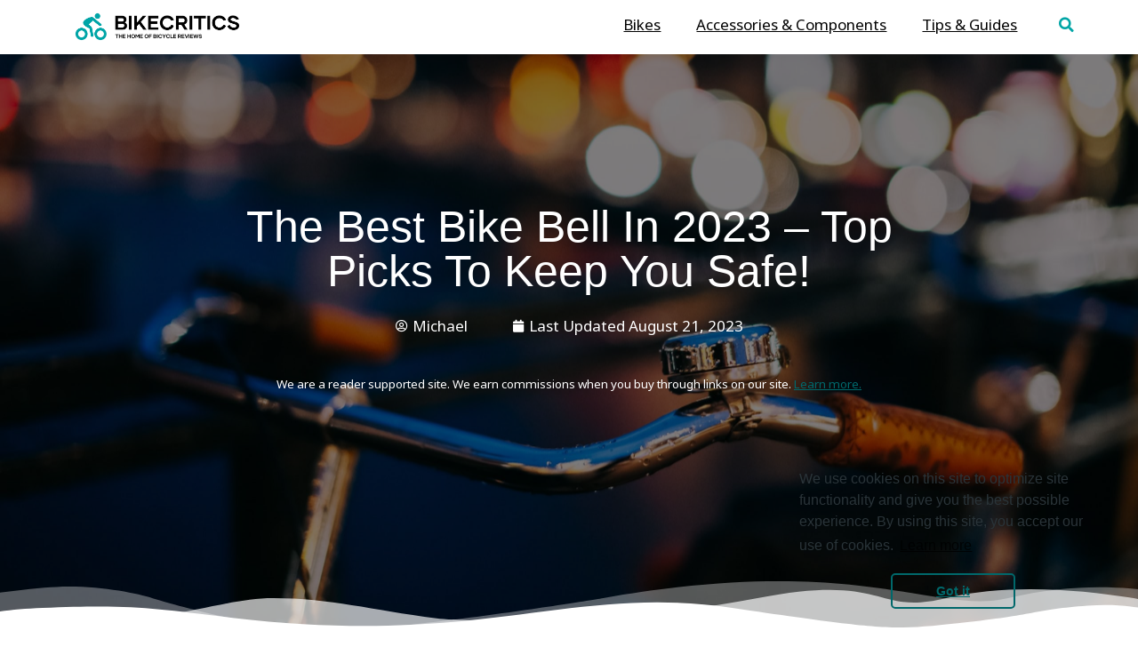

--- FILE ---
content_type: text/html;charset=UTF-8
request_url: https://bikecritics.com/best-bike-bell/
body_size: 23045
content:
<!DOCTYPE html><html lang="en-US" prefix="og: https://ogp.me/ns#"><head>
<meta charset="UTF-8">
<meta name="viewport" content="width=device-width, initial-scale=1">
<link rel="profile" href="https://gmpg.org/xfn/11">


<!-- Search Engine Optimization by Rank Math - https://rankmath.com/ -->
<title>The Best Bike Bell In 2024 - Top Picks To Keep You Safe!</title>
<meta name="description" content="This is the review for the best bike bell in 2021. Whether you’re cruising around town or running some errands, having a bell on your bike will always come in handy. It’ll help you warn both pedestrians and other vehicles of your presence to keep everyone safe! If you’re about to buy a bell for your bike, this guide is the only thing you’re going to need! Today, I’ll walk you through a brief guide that will help you:">
<meta name="robots" content="follow, index, max-snippet:-1, max-video-preview:-1, max-image-preview:large">
<link rel="canonical" href="/best-bike-bell/">
<meta property="og:locale" content="en_US">
<meta property="og:type" content="article">
<meta property="og:title" content="The Best Bike Bell In 2024 - Top Picks To Keep You Safe!">
<meta property="og:description" content="Check out our latest guide on the best bike bells you could buy in 2021!">
<meta property="og:url" content="/best-bike-bell/">
<meta property="og:site_name" content="Bike Critics">
<meta property="article:section" content="Accessories &amp; Components">
<meta property="og:updated_time" content="2023-08-28T07:57:10+00:00">
<meta property="og:image" content="/wp-content/uploads/2021/07/oleksii-khodakivskiy-WUOq1_Vh5us-unsplash-1024x683.jpg">
<meta property="og:image:secure_url" content="/wp-content/uploads/2021/07/oleksii-khodakivskiy-WUOq1_Vh5us-unsplash-1024x683.jpg">
<meta property="og:image:width" content="900">
<meta property="og:image:height" content="600">
<meta property="og:image:alt" content="best bike bell">
<meta property="og:image:type" content="image/jpeg">
<meta property="article:published_time" content="2023-08-21T22:16:31+00:00">
<meta property="article:modified_time" content="2023-08-28T07:57:10+00:00">
<meta name="twitter:card" content="summary_large_image">
<meta name="twitter:title" content="The Best Bike Bell In 2024 - Top Picks To Keep You Safe!">
<meta name="twitter:description" content="Check out our latest guide on the best bike bells you could buy in 2021!">
<meta name="twitter:image" content="/wp-content/uploads/2021/07/oleksii-khodakivskiy-WUOq1_Vh5us-unsplash-1024x683.jpg">
<meta name="twitter:label1" content="Written by">
<meta name="twitter:data1" content="Michael">
<meta name="twitter:label2" content="Time to read">
<meta name="twitter:data2" content="12 minutes">
<script type="application/ld+json" class="rank-math-schema">{"@context":"https://schema.org","@graph":[{"@type":"Organization","@id":"/#organization","name":"Bikes Right","url":"http://bikesright.com","logo":{"@type":"ImageObject","@id":"/#logo","url":"http://bikesright.com/wp-content/uploads/2020/11/Color-logo-no-background.png","contentUrl":"http://bikesright.com/wp-content/uploads/2020/11/Color-logo-no-background.png","caption":"Bikes Right","inLanguage":"en-US"}},{"@type":"WebSite","@id":"/#website","url":"","name":"Bikes Right","publisher":{"@id":"/#organization"},"inLanguage":"en-US"},{"@type":"ImageObject","@id":"/wp-content/uploads/2021/07/oleksii-khodakivskiy-WUOq1_Vh5us-unsplash-scaled.jpg","url":"/wp-content/uploads/2021/07/oleksii-khodakivskiy-WUOq1_Vh5us-unsplash-scaled.jpg","width":"2560","height":"1707","caption":"best bike bell","inLanguage":"en-US"},{"@type":"BreadcrumbList","@id":"/best-bike-bell/#breadcrumb","itemListElement":[{"@type":"ListItem","position":"1","item":{"@id":"http://bikesright.com","name":"Home"}},{"@type":"ListItem","position":"2","item":{"@id":"/accessories-components/","name":"Accessories & Components"}},{"@type":"ListItem","position":"3","item":{"@id":"/best-bike-bell/","name":"The Best Bike Bell in 2023 – Top Picks To Keep You Safe!"}}]},{"@type":"WebPage","@id":"/best-bike-bell/#webpage","url":"/best-bike-bell/","name":"The Best Bike Bell In 2024 - Top Picks To Keep You Safe!","datePublished":"2023-08-21T22:16:31+00:00","dateModified":"2023-08-28T07:57:10+00:00","isPartOf":{"@id":"/#website"},"primaryImageOfPage":{"@id":"/wp-content/uploads/2021/07/oleksii-khodakivskiy-WUOq1_Vh5us-unsplash-scaled.jpg"},"inLanguage":"en-US","breadcrumb":{"@id":"/best-bike-bell/#breadcrumb"}},{"@type":"Person","@id":"/author/bikecritics/","name":"Michael","url":"/author/bikecritics/","image":{"@type":"ImageObject","@id":"/wp-content/uploads/2023/05/me-150x150.png","url":"/wp-content/uploads/2023/05/me-150x150.png","caption":"Michael","inLanguage":"en-US"},"sameAs":["https://www.bikecritics.com"],"worksFor":{"@id":"/#organization"}},{"@type":"BlogPosting","headline":"The Best Bike Bell In 2024 - Top Picks To Keep You Safe!","keywords":"best bike bell","datePublished":"2023-08-21T22:16:31+00:00","dateModified":"2023-08-28T07:57:10+00:00","articleSection":"Accessories, Accessories & Components","author":{"@id":"/author/bikecritics/","name":"Michael"},"publisher":{"@id":"/#organization"},"description":"This is the review for the best bike bell in 2021. Whether you’re cruising around town or running some errands, having a bell on your bike will always come in handy. It’ll help you warn both pedestrians and other vehicles of your presence to keep everyone safe! If you’re about to buy a bell for your bike, this guide is the only thing you’re going to need! Today, I’ll walk you through a brief guide that will help you:","name":"The Best Bike Bell In 2024 - Top Picks To Keep You Safe!","@id":"/best-bike-bell/#richSnippet","isPartOf":{"@id":"/best-bike-bell/#webpage"},"image":{"@id":"/wp-content/uploads/2021/07/oleksii-khodakivskiy-WUOq1_Vh5us-unsplash-scaled.jpg"},"inLanguage":"en-US","mainEntityOfPage":{"@id":"/best-bike-bell/#webpage"}}]}</script>
<!-- /Rank Math WordPress SEO plugin -->

<link rel="dns-prefetch" href="//fonts.googleapis.com">
<link rel="alternate" type="application/rss+xml" title="Bike Critics » Feed" href="/feed/">
<link rel="alternate" type="application/rss+xml" title="Bike Critics » Comments Feed" href="/comments/feed/">
<link rel="alternate" type="application/rss+xml" title="Bike Critics » The Best Bike Bell in 2023 – Top Picks To Keep You Safe! Comments Feed" href="/best-bike-bell/feed/">

<link rel="stylesheet" id="astra-theme-css-css" href="/wp-content/themes/astra/assets/css/minified/style.min.css?ver=3.7.7" media="all">
<style id="astra-theme-css-inline-css">html{font-size:106.25%;}a,.page-title{color:#00686b;}a:hover,a:focus{color:#014e71;}body,button,input,select,textarea,.ast-button,.ast-custom-button{font-family:'Noto Sans',sans-serif;font-weight:400;font-size:17px;font-size:1rem;line-height:2;}blockquote{color:#000000;}p,.entry-content p{margin-bottom:1.75em;}h1,.entry-content h1,h2,.entry-content h2,h3,.entry-content h3,h4,.entry-content h4,h5,.entry-content h5,h6,.entry-content h6,.site-title,.site-title a{font-family:Helvetica,Verdana,Arial,sans-serif;font-weight:400;text-transform:capitalize;}.site-title{font-size:35px;font-size:2.0588235294118rem;display:none;}header .custom-logo-link img{max-width:200px;}.astra-logo-svg{width:200px;}.ast-archive-description .ast-archive-title{font-size:40px;font-size:2.3529411764706rem;}.site-header .site-description{font-size:15px;font-size:0.88235294117647rem;display:none;}.entry-title{font-size:30px;font-size:1.7647058823529rem;}h1,.entry-content h1{font-size:40px;font-size:2.3529411764706rem;font-family:Helvetica,Verdana,Arial,sans-serif;text-transform:capitalize;}h2,.entry-content h2{font-size:30px;font-size:1.7647058823529rem;font-family:Helvetica,Verdana,Arial,sans-serif;text-transform:capitalize;}h3,.entry-content h3{font-size:25px;font-size:1.4705882352941rem;font-family:Helvetica,Verdana,Arial,sans-serif;text-transform:capitalize;}h4,.entry-content h4{font-size:20px;font-size:1.1764705882353rem;font-family:Helvetica,Verdana,Arial,sans-serif;text-transform:capitalize;}h5,.entry-content h5{font-size:18px;font-size:1.0588235294118rem;font-family:Helvetica,Verdana,Arial,sans-serif;text-transform:capitalize;}h6,.entry-content h6{font-size:15px;font-size:0.88235294117647rem;font-family:Helvetica,Verdana,Arial,sans-serif;text-transform:capitalize;}.ast-single-post .entry-title,.page-title{font-size:30px;font-size:1.7647058823529rem;}::selection{background-color:#00686b;color:#ffffff;}body,h1,.entry-title a,.entry-content h1,h2,.entry-content h2,h3,.entry-content h3,h4,.entry-content h4,h5,.entry-content h5,h6,.entry-content h6{color:#2a3439;}.tagcloud a:hover,.tagcloud a:focus,.tagcloud a.current-item{color:#ffffff;border-color:#00686b;background-color:#00686b;}input:focus,input[type="text"]:focus,input[type="email"]:focus,input[type="url"]:focus,input[type="password"]:focus,input[type="reset"]:focus,input[type="search"]:focus,textarea:focus{border-color:#00686b;}input[type="radio"]:checked,input[type=reset],input[type="checkbox"]:checked,input[type="checkbox"]:hover:checked,input[type="checkbox"]:focus:checked,input[type=range]::-webkit-slider-thumb{border-color:#00686b;background-color:#00686b;box-shadow:none;}.site-footer a:hover + .post-count,.site-footer a:focus + .post-count{background:#00686b;border-color:#00686b;}.single .nav-links .nav-previous,.single .nav-links .nav-next{color:#00686b;}.entry-meta,.entry-meta *{line-height:1.45;color:#00686b;}.entry-meta a:hover,.entry-meta a:hover *,.entry-meta a:focus,.entry-meta a:focus *,.page-links > .page-link,.page-links .page-link:hover,.post-navigation a:hover{color:#014e71;}#cat option,.secondary .calendar_wrap thead a,.secondary .calendar_wrap thead a:visited{color:#00686b;}.secondary .calendar_wrap #today,.ast-progress-val span{background:#00686b;}.secondary a:hover + .post-count,.secondary a:focus + .post-count{background:#00686b;border-color:#00686b;}.calendar_wrap #today > a{color:#ffffff;}.page-links .page-link,.single .post-navigation a{color:#00686b;}.widget-title{font-size:24px;font-size:1.4117647058824rem;color:#2a3439;}.ast-single-post .entry-content a,.ast-comment-content a:not(.ast-comment-edit-reply-wrap a){text-decoration:underline;}.ast-single-post .wp-block-button .wp-block-button__link,.ast-single-post .elementor-button-wrapper .elementor-button{text-decoration:none;}.main-header-menu .menu-link,.ast-header-custom-item a{color:#2a3439;}.main-header-menu .menu-item:hover > .menu-link,.main-header-menu .menu-item:hover > .ast-menu-toggle,.main-header-menu .ast-masthead-custom-menu-items a:hover,.main-header-menu .menu-item.focus > .menu-link,.main-header-menu .menu-item.focus > .ast-menu-toggle,.main-header-menu .current-menu-item > .menu-link,.main-header-menu .current-menu-ancestor > .menu-link,.main-header-menu .current-menu-item > .ast-menu-toggle,.main-header-menu .current-menu-ancestor > .ast-menu-toggle{color:#00686b;}.header-main-layout-3 .ast-main-header-bar-alignment{margin-right:auto;}.header-main-layout-2 .site-header-section-left .ast-site-identity{text-align:left;}.ast-logo-title-inline .site-logo-img{padding-right:1em;}.site-logo-img img{ transition:all 0.2s linear;}.ast-header-break-point .ast-mobile-menu-buttons-minimal.menu-toggle{background:transparent;color:#005a5c;}.ast-header-break-point .ast-mobile-menu-buttons-outline.menu-toggle{background:transparent;border:1px solid #005a5c;color:#005a5c;}.ast-header-break-point .ast-mobile-menu-buttons-fill.menu-toggle{background:#005a5c;}.ast-page-builder-template .hentry {margin: 0;}.ast-page-builder-template .site-content > .ast-container {max-width: 100%;padding: 0;}.ast-page-builder-template .site-content #primary {padding: 0;margin: 0;}.ast-page-builder-template .no-results {text-align: center;margin: 4em auto;}.ast-page-builder-template .ast-pagination {padding: 2em;}.ast-page-builder-template .entry-header.ast-no-title.ast-no-thumbnail {margin-top: 0;}.ast-page-builder-template .entry-header.ast-header-without-markup {margin-top: 0;margin-bottom: 0;}.ast-page-builder-template .entry-header.ast-no-title.ast-no-meta {margin-bottom: 0;}.ast-page-builder-template.single .post-navigation {padding-bottom: 2em;}.ast-page-builder-template.single-post .site-content > .ast-container {max-width: 100%;}.ast-page-builder-template .entry-header {margin-top: 4em;margin-left: auto;margin-right: auto;padding-left: 20px;padding-right: 20px;}.ast-page-builder-template .ast-archive-description {margin-top: 4em;margin-left: auto;margin-right: auto;padding-left: 20px;padding-right: 20px;}.single.ast-page-builder-template .entry-header {padding-left: 20px;padding-right: 20px;}.ast-page-builder-template.ast-no-sidebar .entry-content .alignwide {margin-left: 0;margin-right: 0;}.footer-adv .footer-adv-overlay{border-top-style:solid;border-top-color:#7a7a7a;}.wp-block-buttons.aligncenter{justify-content:center;}@media (min-width:1200px){.wp-block-group .has-background{padding:20px;}}@media (min-width:1200px){.ast-plain-container.ast-no-sidebar .entry-content .alignwide .wp-block-cover__inner-container,.ast-plain-container.ast-no-sidebar .entry-content .alignfull .wp-block-cover__inner-container{width:940px;}}@media (min-width:1200px){.wp-block-cover-image.alignwide .wp-block-cover__inner-container,.wp-block-cover.alignwide .wp-block-cover__inner-container,.wp-block-cover-image.alignfull .wp-block-cover__inner-container,.wp-block-cover.alignfull .wp-block-cover__inner-container{width:100%;}}.ast-plain-container.ast-no-sidebar #primary{margin-top:0;margin-bottom:0;}@media (max-width:921px){.ast-theme-transparent-header #primary,.ast-theme-transparent-header #secondary{padding:0;}}.wp-block-columns{margin-bottom:unset;}.wp-block-image.size-full{margin:2rem 0;}.wp-block-separator.has-background{padding:0;}.wp-block-gallery{margin-bottom:1.6em;}.wp-block-group{padding-top:4em;padding-bottom:4em;}.wp-block-group__inner-container .wp-block-columns:last-child,.wp-block-group__inner-container :last-child,.wp-block-table table{margin-bottom:0;}.blocks-gallery-grid{width:100%;}.wp-block-navigation-link__content{padding:5px 0;}.wp-block-group .wp-block-group .has-text-align-center,.wp-block-group .wp-block-column .has-text-align-center{max-width:100%;}.has-text-align-center{margin:0 auto;}@media (min-width:1200px){.wp-block-cover__inner-container,.alignwide .wp-block-group__inner-container,.alignfull .wp-block-group__inner-container{max-width:1200px;margin:0 auto;}.wp-block-group.alignnone,.wp-block-group.aligncenter,.wp-block-group.alignleft,.wp-block-group.alignright,.wp-block-group.alignwide,.wp-block-columns.alignwide{margin:2rem 0 1rem 0;}}@media (max-width:1200px){.wp-block-group{padding:3em;}.wp-block-group .wp-block-group{padding:1.5em;}.wp-block-columns,.wp-block-column{margin:1rem 0;}}@media (min-width:921px){.wp-block-columns .wp-block-group{padding:2em;}}@media (max-width:544px){.wp-block-cover-image .wp-block-cover__inner-container,.wp-block-cover .wp-block-cover__inner-container{width:unset;}.wp-block-cover,.wp-block-cover-image{padding:2em 0;}.wp-block-group,.wp-block-cover{padding:2em;}.wp-block-media-text__media img,.wp-block-media-text__media video{width:unset;max-width:100%;}.wp-block-media-text.has-background .wp-block-media-text__content{padding:1em;}.wp-block-media-text .wp-block-media-text__content{padding:3em 2em;}}@media (max-width:921px){.ast-separate-container .ast-article-post,.ast-separate-container .ast-article-single{padding:1.5em 2.14em;}.ast-separate-container #primary,.ast-separate-container #secondary{padding:1.5em 0;}#primary,#secondary{padding:1.5em 0;margin:0;}.ast-left-sidebar #content > .ast-container{display:flex;flex-direction:column-reverse;width:100%;}.ast-author-box img.avatar{margin:20px 0 0 0;}}@media (min-width:922px){.ast-separate-container.ast-right-sidebar #primary,.ast-separate-container.ast-left-sidebar #primary{border:0;}.search-no-results.ast-separate-container #primary{margin-bottom:4em;}}.elementor-button-wrapper .elementor-button{border-style:solid;text-decoration:none;border-top-width:0;border-right-width:0;border-left-width:0;border-bottom-width:0;}body .elementor-button.elementor-size-sm,body .elementor-button.elementor-size-xs,body .elementor-button.elementor-size-md,body .elementor-button.elementor-size-lg,body .elementor-button.elementor-size-xl,body .elementor-button{border-radius:2px;padding-top:10px;padding-right:40px;padding-bottom:10px;padding-left:40px;}.elementor-button-wrapper .elementor-button{border-color:#005a5c;background-color:#005a5c;}.elementor-button-wrapper .elementor-button:hover,.elementor-button-wrapper .elementor-button:focus{color:#ffffff;background-color:#014e71;border-color:#014e71;}.wp-block-button .wp-block-button__link ,.elementor-button-wrapper .elementor-button,.elementor-button-wrapper .elementor-button:visited{color:#ffffff;}.elementor-button-wrapper .elementor-button{font-family:inherit;font-weight:inherit;line-height:1;}.wp-block-button .wp-block-button__link:hover,.wp-block-button .wp-block-button__link:focus{color:#ffffff;background-color:#014e71;border-color:#014e71;}.wp-block-button .wp-block-button__link{border-style:solid;border-top-width:0;border-right-width:0;border-left-width:0;border-bottom-width:0;border-color:#005a5c;background-color:#005a5c;color:#ffffff;font-family:inherit;font-weight:inherit;line-height:1;border-radius:2px;}.wp-block-buttons .wp-block-button .wp-block-button__link{padding-top:10px;padding-right:40px;padding-bottom:10px;padding-left:40px;}.menu-toggle,button,.ast-button,.ast-custom-button,.button,input#submit,input[type="button"],input[type="submit"],input[type="reset"]{border-style:solid;border-top-width:0;border-right-width:0;border-left-width:0;border-bottom-width:0;color:#ffffff;border-color:#005a5c;background-color:#005a5c;border-radius:2px;padding-top:10px;padding-right:40px;padding-bottom:10px;padding-left:40px;font-family:inherit;font-weight:inherit;line-height:1;}button:focus,.menu-toggle:hover,button:hover,.ast-button:hover,.ast-custom-button:hover .button:hover,.ast-custom-button:hover ,input[type=reset]:hover,input[type=reset]:focus,input#submit:hover,input#submit:focus,input[type="button"]:hover,input[type="button"]:focus,input[type="submit"]:hover,input[type="submit"]:focus{color:#ffffff;background-color:#014e71;border-color:#014e71;}@media (min-width:544px){.ast-container{max-width:100%;}}@media (max-width:544px){.ast-separate-container .ast-article-post,.ast-separate-container .ast-article-single,.ast-separate-container .comments-title,.ast-separate-container .ast-archive-description{padding:1.5em 1em;}.ast-separate-container #content .ast-container{padding-left:0.54em;padding-right:0.54em;}.ast-separate-container .ast-comment-list li.depth-1{padding:1.5em 1em;margin-bottom:1.5em;}.ast-separate-container .ast-comment-list .bypostauthor{padding:.5em;}.ast-search-menu-icon.ast-dropdown-active .search-field{width:170px;}.site-branding img,.site-header .site-logo-img .custom-logo-link img{max-width:100%;}}@media (max-width:921px){.ast-mobile-header-stack .main-header-bar .ast-search-menu-icon{display:inline-block;}.ast-header-break-point.ast-header-custom-item-outside .ast-mobile-header-stack .main-header-bar .ast-search-icon{margin:0;}.ast-comment-avatar-wrap img{max-width:2.5em;}.ast-separate-container .ast-comment-list li.depth-1{padding:1.5em 2.14em;}.ast-separate-container .comment-respond{padding:2em 2.14em;}.ast-comment-meta{padding:0 1.8888em 1.3333em;}}body,.ast-separate-container{background-color:#ffffff;;background-image:none;;}.ast-no-sidebar.ast-separate-container .entry-content .alignfull {margin-left: -6.67em;margin-right: -6.67em;width: auto;}@media (max-width: 1200px) {.ast-no-sidebar.ast-separate-container .entry-content .alignfull {margin-left: -2.4em;margin-right: -2.4em;}}@media (max-width: 768px) {.ast-no-sidebar.ast-separate-container .entry-content .alignfull {margin-left: -2.14em;margin-right: -2.14em;}}@media (max-width: 544px) {.ast-no-sidebar.ast-separate-container .entry-content .alignfull {margin-left: -1em;margin-right: -1em;}}.ast-no-sidebar.ast-separate-container .entry-content .alignwide {margin-left: -20px;margin-right: -20px;}.ast-no-sidebar.ast-separate-container .entry-content .wp-block-column .alignfull,.ast-no-sidebar.ast-separate-container .entry-content .wp-block-column .alignwide {margin-left: auto;margin-right: auto;width: 100%;}@media (max-width:921px){.site-title{display:none;}.ast-archive-description .ast-archive-title{font-size:40px;}.site-header .site-description{display:none;}.entry-title{font-size:30px;}h1,.entry-content h1{font-size:30px;}h2,.entry-content h2{font-size:25px;}h3,.entry-content h3{font-size:20px;}.ast-single-post .entry-title,.page-title{font-size:30px;}}@media (max-width:544px){.site-title{display:none;}.ast-archive-description .ast-archive-title{font-size:40px;}.site-header .site-description{display:none;}.entry-title{font-size:30px;}h1,.entry-content h1{font-size:30px;}h2,.entry-content h2{font-size:25px;}h3,.entry-content h3{font-size:20px;}.ast-single-post .entry-title,.page-title{font-size:30px;}}@media (max-width:921px){html{font-size:96.9%;}}@media (max-width:544px){html{font-size:96.9%;}}@media (min-width:922px){.ast-container{max-width:940px;}}@font-face {font-family: "Astra";src: url(/wp-content/themes/astra/assets/fonts/astra.woff) format("woff"),url(/wp-content/themes/astra/assets/fonts/astra.ttf) format("truetype"),url(/wp-content/themes/astra/assets/fonts/astra.svg#astra) format("svg");font-weight: normal;font-style: normal;font-display: fallback;}@media (max-width:921px) {.main-header-bar .main-header-bar-navigation{display:none;}}.ast-desktop .main-header-menu.submenu-with-border .sub-menu,.ast-desktop .main-header-menu.submenu-with-border .astra-full-megamenu-wrapper{border-color:#00686b;}.ast-desktop .main-header-menu.submenu-with-border .sub-menu{border-top-width:2px;border-right-width:0px;border-left-width:0px;border-bottom-width:0px;border-style:solid;}.ast-desktop .main-header-menu.submenu-with-border .sub-menu .sub-menu{top:-2px;}.ast-desktop .main-header-menu.submenu-with-border .sub-menu .menu-link,.ast-desktop .main-header-menu.submenu-with-border .children .menu-link{border-bottom-width:0px;border-style:solid;border-color:#eaeaea;}@media (min-width:922px){.main-header-menu .sub-menu .menu-item.ast-left-align-sub-menu:hover > .sub-menu,.main-header-menu .sub-menu .menu-item.ast-left-align-sub-menu.focus > .sub-menu{margin-left:-0px;}}.ast-small-footer{border-top-style:solid;border-top-width:1px;border-top-color:#7a7a7a;}.ast-small-footer-wrap{text-align:center;}.ast-header-break-point.ast-header-custom-item-inside .main-header-bar .main-header-bar-navigation .ast-search-icon {display: none;}.ast-header-break-point.ast-header-custom-item-inside .main-header-bar .ast-search-menu-icon .search-form {padding: 0;display: block;overflow: hidden;}.ast-header-break-point .ast-header-custom-item .widget:last-child {margin-bottom: 1em;}.ast-header-custom-item .widget {margin: 0.5em;display: inline-block;vertical-align: middle;}.ast-header-custom-item .widget p {margin-bottom: 0;}.ast-header-custom-item .widget li {width: auto;}.ast-header-custom-item-inside .button-custom-menu-item .menu-link {display: none;}.ast-header-custom-item-inside.ast-header-break-point .button-custom-menu-item .ast-custom-button-link {display: none;}.ast-header-custom-item-inside.ast-header-break-point .button-custom-menu-item .menu-link {display: block;}.ast-header-break-point.ast-header-custom-item-outside .main-header-bar .ast-search-icon {margin-right: 1em;}.ast-header-break-point.ast-header-custom-item-inside .main-header-bar .ast-search-menu-icon .search-field,.ast-header-break-point.ast-header-custom-item-inside .main-header-bar .ast-search-menu-icon.ast-inline-search .search-field {width: 100%;padding-right: 5.5em;}.ast-header-break-point.ast-header-custom-item-inside .main-header-bar .ast-search-menu-icon .search-submit {display: block;position: absolute;height: 100%;top: 0;right: 0;padding: 0 1em;border-radius: 0;}.ast-header-break-point .ast-header-custom-item .ast-masthead-custom-menu-items {padding-left: 20px;padding-right: 20px;margin-bottom: 1em;margin-top: 1em;}.ast-header-custom-item-inside.ast-header-break-point .button-custom-menu-item {padding-left: 0;padding-right: 0;margin-top: 0;margin-bottom: 0;}.astra-icon-down_arrow::after {content: "\e900";font-family: Astra;}.astra-icon-close::after {content: "\e5cd";font-family: Astra;}.astra-icon-drag_handle::after {content: "\e25d";font-family: Astra;}.astra-icon-format_align_justify::after {content: "\e235";font-family: Astra;}.astra-icon-menu::after {content: "\e5d2";font-family: Astra;}.astra-icon-reorder::after {content: "\e8fe";font-family: Astra;}.astra-icon-search::after {content: "\e8b6";font-family: Astra;}.astra-icon-zoom_in::after {content: "\e56b";font-family: Astra;}.astra-icon-check-circle::after {content: "\e901";font-family: Astra;}.astra-icon-shopping-cart::after {content: "\f07a";font-family: Astra;}.astra-icon-shopping-bag::after {content: "\f290";font-family: Astra;}.astra-icon-shopping-basket::after {content: "\f291";font-family: Astra;}.astra-icon-circle-o::after {content: "\e903";font-family: Astra;}.astra-icon-certificate::after {content: "\e902";font-family: Astra;}blockquote {padding: 1.2em;}:root .has-ast-global-color-0-color{color:var(--ast-global-color-0);}:root .has-ast-global-color-0-background-color{background-color:var(--ast-global-color-0);}:root .wp-block-button .has-ast-global-color-0-color{color:var(--ast-global-color-0);}:root .wp-block-button .has-ast-global-color-0-background-color{background-color:var(--ast-global-color-0);}:root .has-ast-global-color-1-color{color:var(--ast-global-color-1);}:root .has-ast-global-color-1-background-color{background-color:var(--ast-global-color-1);}:root .wp-block-button .has-ast-global-color-1-color{color:var(--ast-global-color-1);}:root .wp-block-button .has-ast-global-color-1-background-color{background-color:var(--ast-global-color-1);}:root .has-ast-global-color-2-color{color:var(--ast-global-color-2);}:root .has-ast-global-color-2-background-color{background-color:var(--ast-global-color-2);}:root .wp-block-button .has-ast-global-color-2-color{color:var(--ast-global-color-2);}:root .wp-block-button .has-ast-global-color-2-background-color{background-color:var(--ast-global-color-2);}:root .has-ast-global-color-3-color{color:var(--ast-global-color-3);}:root .has-ast-global-color-3-background-color{background-color:var(--ast-global-color-3);}:root .wp-block-button .has-ast-global-color-3-color{color:var(--ast-global-color-3);}:root .wp-block-button .has-ast-global-color-3-background-color{background-color:var(--ast-global-color-3);}:root .has-ast-global-color-4-color{color:var(--ast-global-color-4);}:root .has-ast-global-color-4-background-color{background-color:var(--ast-global-color-4);}:root .wp-block-button .has-ast-global-color-4-color{color:var(--ast-global-color-4);}:root .wp-block-button .has-ast-global-color-4-background-color{background-color:var(--ast-global-color-4);}:root .has-ast-global-color-5-color{color:var(--ast-global-color-5);}:root .has-ast-global-color-5-background-color{background-color:var(--ast-global-color-5);}:root .wp-block-button .has-ast-global-color-5-color{color:var(--ast-global-color-5);}:root .wp-block-button .has-ast-global-color-5-background-color{background-color:var(--ast-global-color-5);}:root .has-ast-global-color-6-color{color:var(--ast-global-color-6);}:root .has-ast-global-color-6-background-color{background-color:var(--ast-global-color-6);}:root .wp-block-button .has-ast-global-color-6-color{color:var(--ast-global-color-6);}:root .wp-block-button .has-ast-global-color-6-background-color{background-color:var(--ast-global-color-6);}:root .has-ast-global-color-7-color{color:var(--ast-global-color-7);}:root .has-ast-global-color-7-background-color{background-color:var(--ast-global-color-7);}:root .wp-block-button .has-ast-global-color-7-color{color:var(--ast-global-color-7);}:root .wp-block-button .has-ast-global-color-7-background-color{background-color:var(--ast-global-color-7);}:root .has-ast-global-color-8-color{color:var(--ast-global-color-8);}:root .has-ast-global-color-8-background-color{background-color:var(--ast-global-color-8);}:root .wp-block-button .has-ast-global-color-8-color{color:var(--ast-global-color-8);}:root .wp-block-button .has-ast-global-color-8-background-color{background-color:var(--ast-global-color-8);}:root{--ast-global-color-0:#0170B9;--ast-global-color-1:#3a3a3a;--ast-global-color-2:#3a3a3a;--ast-global-color-3:#4B4F58;--ast-global-color-4:#F5F5F5;--ast-global-color-5:#FFFFFF;--ast-global-color-6:#F2F5F7;--ast-global-color-7:#424242;--ast-global-color-8:#000000;}.ast-breadcrumbs .trail-browse,.ast-breadcrumbs .trail-items,.ast-breadcrumbs .trail-items li{display:inline-block;margin:0;padding:0;border:none;background:inherit;text-indent:0;}.ast-breadcrumbs .trail-browse{font-size:inherit;font-style:inherit;font-weight:inherit;color:inherit;}.ast-breadcrumbs .trail-items{list-style:none;}.trail-items li::after{padding:0 0.3em;content:"\00bb";}.trail-items li:last-of-type::after{display:none;}h1,.entry-content h1,h2,.entry-content h2,h3,.entry-content h3,h4,.entry-content h4,h5,.entry-content h5,h6,.entry-content h6{color:#2a3439;}.elementor-template-full-width .ast-container{display:block;}@media (max-width:544px){.elementor-element .elementor-wc-products .woocommerce[class*="columns-"] ul.products li.product{width:auto;margin:0;}.elementor-element .woocommerce .woocommerce-result-count{float:none;}}.ast-header-break-point .main-header-bar{border-bottom-width:1px;}@media (min-width:922px){.main-header-bar{border-bottom-width:1px;}}.ast-safari-browser-less-than-11 .main-header-menu .menu-item, .ast-safari-browser-less-than-11 .main-header-bar .ast-masthead-custom-menu-items{display:block;}.main-header-menu .menu-item, #astra-footer-menu .menu-item, .main-header-bar .ast-masthead-custom-menu-items{-js-display:flex;display:flex;-webkit-box-pack:center;-webkit-justify-content:center;-moz-box-pack:center;-ms-flex-pack:center;justify-content:center;-webkit-box-orient:vertical;-webkit-box-direction:normal;-webkit-flex-direction:column;-moz-box-orient:vertical;-moz-box-direction:normal;-ms-flex-direction:column;flex-direction:column;}.main-header-menu > .menu-item > .menu-link, #astra-footer-menu > .menu-item > .menu-link{height:100%;-webkit-box-align:center;-webkit-align-items:center;-moz-box-align:center;-ms-flex-align:center;align-items:center;-js-display:flex;display:flex;}.ast-primary-menu-disabled .main-header-bar .ast-masthead-custom-menu-items{flex:unset;}.main-header-menu .sub-menu .menu-item.menu-item-has-children > .menu-link:after{position:absolute;right:1em;top:50%;transform:translate(0,-50%) rotate(270deg);}.ast-header-break-point .main-header-bar .main-header-bar-navigation .page_item_has_children > .ast-menu-toggle::before, .ast-header-break-point .main-header-bar .main-header-bar-navigation .menu-item-has-children > .ast-menu-toggle::before, .ast-mobile-popup-drawer .main-header-bar-navigation .menu-item-has-children>.ast-menu-toggle::before, .ast-header-break-point .ast-mobile-header-wrap .main-header-bar-navigation .menu-item-has-children > .ast-menu-toggle::before{font-weight:bold;content:"\e900";font-family:Astra;text-decoration:inherit;display:inline-block;}.ast-header-break-point .main-navigation ul.sub-menu .menu-item .menu-link:before{content:"\e900";font-family:Astra;font-size:.65em;text-decoration:inherit;display:inline-block;transform:translate(0, -2px) rotateZ(270deg);margin-right:5px;}.widget_search .search-form:after{font-family:Astra;font-size:1.2em;font-weight:normal;content:"\e8b6";position:absolute;top:50%;right:15px;transform:translate(0, -50%);}.astra-search-icon::before{content:"\e8b6";font-family:Astra;font-style:normal;font-weight:normal;text-decoration:inherit;text-align:center;-webkit-font-smoothing:antialiased;-moz-osx-font-smoothing:grayscale;}.main-header-bar .main-header-bar-navigation .page_item_has_children > a:after, .main-header-bar .main-header-bar-navigation .menu-item-has-children > a:after, .site-header-focus-item .main-header-bar-navigation .menu-item-has-children > .menu-link:after{content:"\e900";display:inline-block;font-family:Astra;font-size:.6rem;font-weight:bold;text-rendering:auto;-webkit-font-smoothing:antialiased;-moz-osx-font-smoothing:grayscale;margin-left:10px;line-height:normal;}.ast-mobile-popup-drawer .main-header-bar-navigation .ast-submenu-expanded>.ast-menu-toggle::before{transform:rotateX(180deg);}.ast-header-break-point .main-header-bar-navigation .menu-item-has-children > .menu-link:after{display:none;}.ast-separate-container .blog-layout-1, .ast-separate-container .blog-layout-2, .ast-separate-container .blog-layout-3{background-color:transparent;background-image:none;}.ast-separate-container .ast-article-post{background-color:var(--ast-global-color-5);;background-image:none;;}@media (max-width:921px){.ast-separate-container .ast-article-post{background-color:var(--ast-global-color-5);;background-image:none;;}}@media (max-width:544px){.ast-separate-container .ast-article-post{background-color:var(--ast-global-color-5);;background-image:none;;}}.ast-separate-container .ast-article-single:not(.ast-related-post), .ast-separate-container .comments-area .comment-respond,.ast-separate-container .comments-area .ast-comment-list li, .ast-separate-container .ast-woocommerce-container, .ast-separate-container .error-404, .ast-separate-container .no-results, .single.ast-separate-container .ast-author-meta, .ast-separate-container .related-posts-title-wrapper, .ast-separate-container.ast-two-container #secondary .widget,.ast-separate-container .comments-count-wrapper, .ast-box-layout.ast-plain-container .site-content,.ast-padded-layout.ast-plain-container .site-content, .ast-separate-container .comments-area .comments-title{background-color:var(--ast-global-color-5);;background-image:none;;}@media (max-width:921px){.ast-separate-container .ast-article-single:not(.ast-related-post), .ast-separate-container .comments-area .comment-respond,.ast-separate-container .comments-area .ast-comment-list li, .ast-separate-container .ast-woocommerce-container, .ast-separate-container .error-404, .ast-separate-container .no-results, .single.ast-separate-container .ast-author-meta, .ast-separate-container .related-posts-title-wrapper, .ast-separate-container.ast-two-container #secondary .widget,.ast-separate-container .comments-count-wrapper, .ast-box-layout.ast-plain-container .site-content,.ast-padded-layout.ast-plain-container .site-content, .ast-separate-container .comments-area .comments-title{background-color:var(--ast-global-color-5);;background-image:none;;}}@media (max-width:544px){.ast-separate-container .ast-article-single:not(.ast-related-post), .ast-separate-container .comments-area .comment-respond,.ast-separate-container .comments-area .ast-comment-list li, .ast-separate-container .ast-woocommerce-container, .ast-separate-container .error-404, .ast-separate-container .no-results, .single.ast-separate-container .ast-author-meta, .ast-separate-container .related-posts-title-wrapper, .ast-separate-container.ast-two-container #secondary .widget,.ast-separate-container .comments-count-wrapper, .ast-box-layout.ast-plain-container .site-content,.ast-padded-layout.ast-plain-container .site-content, .ast-separate-container .comments-area .comments-title{background-color:var(--ast-global-color-5);;background-image:none;;}}:root{--e-global-color-astglobalcolor0:#0170B9;--e-global-color-astglobalcolor1:#3a3a3a;--e-global-color-astglobalcolor2:#3a3a3a;--e-global-color-astglobalcolor3:#4B4F58;--e-global-color-astglobalcolor4:#F5F5F5;--e-global-color-astglobalcolor5:#FFFFFF;--e-global-color-astglobalcolor6:#F2F5F7;--e-global-color-astglobalcolor7:#424242;--e-global-color-astglobalcolor8:#000000;}.comment-reply-title{font-size:28px;font-size:1.6470588235294rem;}.ast-comment-meta{line-height:1.666666667;color:#00686b;font-size:14px;font-size:0.82352941176471rem;}.ast-comment-list #cancel-comment-reply-link{font-size:17px;font-size:1rem;}.comments-count-wrapper {padding: 2em 0;}.comments-count-wrapper .comments-title {font-weight: normal;word-wrap: break-word;}.ast-comment-list {margin: 0;word-wrap: break-word;padding-bottom: 0.5em;list-style: none;}.ast-comment-list li {list-style: none;}.ast-comment-list li.depth-1 .ast-comment,.ast-comment-list li.depth-2 .ast-comment {border-bottom: 1px solid #eeeeee;}.ast-comment-list .comment-respond {padding: 1em 0;border-bottom: 1px solid #eeeeee;}.ast-comment-list .comment-respond .comment-reply-title {margin-top: 0;padding-top: 0;}.ast-comment-list .comment-respond p {margin-bottom: .5em;}.ast-comment-list .ast-comment-edit-reply-wrap {-js-display: flex;display: flex;justify-content: flex-end;}.ast-comment-list .ast-edit-link {flex: 1;}.ast-comment-list .comment-awaiting-moderation {margin-bottom: 0;}.ast-comment {padding: 1em 0;}.ast-comment-avatar-wrap img {border-radius: 50%;}.ast-comment-content {clear: both;}.ast-comment-cite-wrap {text-align: left;}.ast-comment-cite-wrap cite {font-style: normal;}.comment-reply-title {padding-top: 1em;font-weight: normal;line-height: 1.65;}.ast-comment-meta {margin-bottom: 0.5em;}.comments-area {border-top: 1px solid #eeeeee;margin-top: 2em;}.comments-area .comment-form-comment {width: 100%;border: none;margin: 0;padding: 0;}.comments-area .comment-notes,.comments-area .comment-textarea,.comments-area .form-allowed-tags {margin-bottom: 1.5em;}.comments-area .form-submit {margin-bottom: 0;}.comments-area textarea#comment,.comments-area .ast-comment-formwrap input[type="text"] {width: 100%;border-radius: 0;vertical-align: middle;margin-bottom: 10px;}.comments-area .no-comments {margin-top: 0.5em;margin-bottom: 0.5em;}.comments-area p.logged-in-as {margin-bottom: 1em;}.ast-separate-container .comments-count-wrapper {background-color: #fff;padding: 2em 6.67em 0;}@media (max-width: 1200px) {.ast-separate-container .comments-count-wrapper {padding: 2em 3.34em;}}.ast-separate-container .comments-area {border-top: 0;}.ast-separate-container .ast-comment-list {padding-bottom: 0;}.ast-separate-container .ast-comment-list li {background-color: #fff;}.ast-separate-container .ast-comment-list li.depth-1 {padding: 4em 6.67em;margin-bottom: 2em;}@media (max-width: 1200px) {.ast-separate-container .ast-comment-list li.depth-1 {padding: 3em 3.34em;}}.ast-separate-container .ast-comment-list li.depth-1 .children li {padding-bottom: 0;padding-top: 0;margin-bottom: 0;}.ast-separate-container .ast-comment-list li.depth-1 .ast-comment,.ast-separate-container .ast-comment-list li.depth-2 .ast-comment {border-bottom: 0;}.ast-separate-container .ast-comment-list .comment-respond {padding-top: 0;padding-bottom: 1em;background-color: transparent;}.ast-separate-container .ast-comment-list .pingback p {margin-bottom: 0;}.ast-separate-container .ast-comment-list .bypostauthor {padding: 2em;margin-bottom: 1em;}.ast-separate-container .ast-comment-list .bypostauthor li {background: transparent;margin-bottom: 0;padding: 0 0 0 2em;}.ast-separate-container .comment-respond {background-color: #fff;padding: 4em 6.67em;border-bottom: 0;} @media (max-width: 1200px) { .ast-separate-container .comment-respond { padding: 3em 2.34em; } }.ast-separate-container .comment-reply-title {padding-top: 0;}.comment-content a {word-wrap: break-word;}.ast-comment-list .children {margin-left: 2em;}@media (max-width: 992px) {.ast-comment-list .children {margin-left: 1em;}}.ast-comment-list #cancel-comment-reply-link {white-space: nowrap;font-size: 15px;font-size: 1rem;margin-left: 1em;}.ast-comment-avatar-wrap {float: left;clear: right;margin-right: 1.33333em;}.ast-comment-meta-wrap {float: left;clear: right;padding: 0 0 1.33333em;}.ast-comment-time .timendate,.ast-comment-time .reply {margin-right: 0.5em;}.comments-area #wp-comment-cookies-consent {margin-right: 10px;}.ast-page-builder-template .comments-area {padding-left: 20px;padding-right: 20px;margin-top: 0;margin-bottom: 2em;}.ast-separate-container .ast-comment-list .bypostauthor .bypostauthor {background: transparent;margin-bottom: 0;padding-right: 0;padding-bottom: 0;padding-top: 0;}@media (min-width:922px){.ast-separate-container .ast-comment-list li .comment-respond{padding-left:2.66666em;padding-right:2.66666em;}}@media (max-width:544px){.ast-separate-container .comments-count-wrapper{padding:1.5em 1em;}.ast-separate-container .ast-comment-list li.depth-1{padding:1.5em 1em;margin-bottom:1.5em;}.ast-separate-container .ast-comment-list .bypostauthor{padding:.5em;}.ast-separate-container .comment-respond{padding:1.5em 1em;}.ast-separate-container .ast-comment-list .bypostauthor li{padding:0 0 0 .5em;}.ast-comment-list .children{margin-left:0.66666em;}}@media (max-width:921px){.ast-comment-avatar-wrap img{max-width:2.5em;}.comments-area{margin-top:1.5em;}.ast-separate-container .comments-count-wrapper{padding:2em 2.14em;}.ast-separate-container .ast-comment-list li.depth-1{padding:1.5em 2.14em;}.ast-separate-container .comment-respond{padding:2em 2.14em;}}@media (max-width:921px){.ast-comment-avatar-wrap{margin-right:0.5em;}}</style>
<link rel="stylesheet" id="astra-google-fonts-css" href="https://fonts.googleapis.com/css?family=Noto+Sans%3A400%2C&amp;display=fallback&amp;ver=3.7.7" media="all">
<style id="wp-emoji-styles-inline-css">img.wp-smiley, img.emoji {
		display: inline !important;
		border: none !important;
		box-shadow: none !important;
		height: 1em !important;
		width: 1em !important;
		margin: 0 0.07em !important;
		vertical-align: -0.1em !important;
		background: none !important;
		padding: 0 !important;
	}</style>
<link rel="stylesheet" id="wp-block-library-css" href="/wp-includes/css/dist/block-library/style.min.css?ver=6.6.2" media="all">
<style id="rank-math-toc-block-style-inline-css">.wp-block-rank-math-toc-block nav ol{counter-reset:item}.wp-block-rank-math-toc-block nav ol li{display:block}.wp-block-rank-math-toc-block nav ol li:before{content:counters(item, ".") ". ";counter-increment:item}</style>
<link rel="stylesheet" id="wpforms-gutenberg-form-selector-css" href="/wp-content/plugins/wpforms-lite/assets/css/wpforms-full.min.css?ver=1.7.4.2" media="all">
<style id="global-styles-inline-css">:root{--wp--preset--aspect-ratio--square: 1;--wp--preset--aspect-ratio--4-3: 4/3;--wp--preset--aspect-ratio--3-4: 3/4;--wp--preset--aspect-ratio--3-2: 3/2;--wp--preset--aspect-ratio--2-3: 2/3;--wp--preset--aspect-ratio--16-9: 16/9;--wp--preset--aspect-ratio--9-16: 9/16;--wp--preset--color--black: #000000;--wp--preset--color--cyan-bluish-gray: #abb8c3;--wp--preset--color--white: #ffffff;--wp--preset--color--pale-pink: #f78da7;--wp--preset--color--vivid-red: #cf2e2e;--wp--preset--color--luminous-vivid-orange: #ff6900;--wp--preset--color--luminous-vivid-amber: #fcb900;--wp--preset--color--light-green-cyan: #7bdcb5;--wp--preset--color--vivid-green-cyan: #00d084;--wp--preset--color--pale-cyan-blue: #8ed1fc;--wp--preset--color--vivid-cyan-blue: #0693e3;--wp--preset--color--vivid-purple: #9b51e0;--wp--preset--color--ast-global-color-0: var(--ast-global-color-0);--wp--preset--color--ast-global-color-1: var(--ast-global-color-1);--wp--preset--color--ast-global-color-2: var(--ast-global-color-2);--wp--preset--color--ast-global-color-3: var(--ast-global-color-3);--wp--preset--color--ast-global-color-4: var(--ast-global-color-4);--wp--preset--color--ast-global-color-5: var(--ast-global-color-5);--wp--preset--color--ast-global-color-6: var(--ast-global-color-6);--wp--preset--color--ast-global-color-7: var(--ast-global-color-7);--wp--preset--color--ast-global-color-8: var(--ast-global-color-8);--wp--preset--gradient--vivid-cyan-blue-to-vivid-purple: linear-gradient(135deg,rgba(6,147,227,1) 0%,rgb(155,81,224) 100%);--wp--preset--gradient--light-green-cyan-to-vivid-green-cyan: linear-gradient(135deg,rgb(122,220,180) 0%,rgb(0,208,130) 100%);--wp--preset--gradient--luminous-vivid-amber-to-luminous-vivid-orange: linear-gradient(135deg,rgba(252,185,0,1) 0%,rgba(255,105,0,1) 100%);--wp--preset--gradient--luminous-vivid-orange-to-vivid-red: linear-gradient(135deg,rgba(255,105,0,1) 0%,rgb(207,46,46) 100%);--wp--preset--gradient--very-light-gray-to-cyan-bluish-gray: linear-gradient(135deg,rgb(238,238,238) 0%,rgb(169,184,195) 100%);--wp--preset--gradient--cool-to-warm-spectrum: linear-gradient(135deg,rgb(74,234,220) 0%,rgb(151,120,209) 20%,rgb(207,42,186) 40%,rgb(238,44,130) 60%,rgb(251,105,98) 80%,rgb(254,248,76) 100%);--wp--preset--gradient--blush-light-purple: linear-gradient(135deg,rgb(255,206,236) 0%,rgb(152,150,240) 100%);--wp--preset--gradient--blush-bordeaux: linear-gradient(135deg,rgb(254,205,165) 0%,rgb(254,45,45) 50%,rgb(107,0,62) 100%);--wp--preset--gradient--luminous-dusk: linear-gradient(135deg,rgb(255,203,112) 0%,rgb(199,81,192) 50%,rgb(65,88,208) 100%);--wp--preset--gradient--pale-ocean: linear-gradient(135deg,rgb(255,245,203) 0%,rgb(182,227,212) 50%,rgb(51,167,181) 100%);--wp--preset--gradient--electric-grass: linear-gradient(135deg,rgb(202,248,128) 0%,rgb(113,206,126) 100%);--wp--preset--gradient--midnight: linear-gradient(135deg,rgb(2,3,129) 0%,rgb(40,116,252) 100%);--wp--preset--font-size--small: 13px;--wp--preset--font-size--medium: 20px;--wp--preset--font-size--large: 36px;--wp--preset--font-size--x-large: 42px;--wp--preset--spacing--20: 0.44rem;--wp--preset--spacing--30: 0.67rem;--wp--preset--spacing--40: 1rem;--wp--preset--spacing--50: 1.5rem;--wp--preset--spacing--60: 2.25rem;--wp--preset--spacing--70: 3.38rem;--wp--preset--spacing--80: 5.06rem;--wp--preset--shadow--natural: 6px 6px 9px rgba(0, 0, 0, 0.2);--wp--preset--shadow--deep: 12px 12px 50px rgba(0, 0, 0, 0.4);--wp--preset--shadow--sharp: 6px 6px 0px rgba(0, 0, 0, 0.2);--wp--preset--shadow--outlined: 6px 6px 0px -3px rgba(255, 255, 255, 1), 6px 6px rgba(0, 0, 0, 1);--wp--preset--shadow--crisp: 6px 6px 0px rgba(0, 0, 0, 1);}:root { --wp--style--global--content-size: var(--ast-content-width-size);--wp--style--global--wide-size: 1200px; }:where(body) { margin: 0; }.wp-site-blocks > .alignleft { float: left; margin-right: 2em; }.wp-site-blocks > .alignright { float: right; margin-left: 2em; }.wp-site-blocks > .aligncenter { justify-content: center; margin-left: auto; margin-right: auto; }:where(.is-layout-flex){gap: 0.5em;}:where(.is-layout-grid){gap: 0.5em;}.is-layout-flow > .alignleft{float: left;margin-inline-start: 0;margin-inline-end: 2em;}.is-layout-flow > .alignright{float: right;margin-inline-start: 2em;margin-inline-end: 0;}.is-layout-flow > .aligncenter{margin-left: auto !important;margin-right: auto !important;}.is-layout-constrained > .alignleft{float: left;margin-inline-start: 0;margin-inline-end: 2em;}.is-layout-constrained > .alignright{float: right;margin-inline-start: 2em;margin-inline-end: 0;}.is-layout-constrained > .aligncenter{margin-left: auto !important;margin-right: auto !important;}.is-layout-constrained > :where(:not(.alignleft):not(.alignright):not(.alignfull)){max-width: var(--wp--style--global--content-size);margin-left: auto !important;margin-right: auto !important;}.is-layout-constrained > .alignwide{max-width: var(--wp--style--global--wide-size);}body .is-layout-flex{display: flex;}.is-layout-flex{flex-wrap: wrap;align-items: center;}.is-layout-flex > :is(*, div){margin: 0;}body .is-layout-grid{display: grid;}.is-layout-grid > :is(*, div){margin: 0;}body{padding-top: 0px;padding-right: 0px;padding-bottom: 0px;padding-left: 0px;}a:where(:not(.wp-element-button)){text-decoration: underline;}:root :where(.wp-element-button, .wp-block-button__link){background-color: #32373c;border-width: 0;color: #fff;font-family: inherit;font-size: inherit;line-height: inherit;padding: calc(0.667em + 2px) calc(1.333em + 2px);text-decoration: none;}.has-black-color{color: var(--wp--preset--color--black) !important;}.has-cyan-bluish-gray-color{color: var(--wp--preset--color--cyan-bluish-gray) !important;}.has-white-color{color: var(--wp--preset--color--white) !important;}.has-pale-pink-color{color: var(--wp--preset--color--pale-pink) !important;}.has-vivid-red-color{color: var(--wp--preset--color--vivid-red) !important;}.has-luminous-vivid-orange-color{color: var(--wp--preset--color--luminous-vivid-orange) !important;}.has-luminous-vivid-amber-color{color: var(--wp--preset--color--luminous-vivid-amber) !important;}.has-light-green-cyan-color{color: var(--wp--preset--color--light-green-cyan) !important;}.has-vivid-green-cyan-color{color: var(--wp--preset--color--vivid-green-cyan) !important;}.has-pale-cyan-blue-color{color: var(--wp--preset--color--pale-cyan-blue) !important;}.has-vivid-cyan-blue-color{color: var(--wp--preset--color--vivid-cyan-blue) !important;}.has-vivid-purple-color{color: var(--wp--preset--color--vivid-purple) !important;}.has-ast-global-color-0-color{color: var(--wp--preset--color--ast-global-color-0) !important;}.has-ast-global-color-1-color{color: var(--wp--preset--color--ast-global-color-1) !important;}.has-ast-global-color-2-color{color: var(--wp--preset--color--ast-global-color-2) !important;}.has-ast-global-color-3-color{color: var(--wp--preset--color--ast-global-color-3) !important;}.has-ast-global-color-4-color{color: var(--wp--preset--color--ast-global-color-4) !important;}.has-ast-global-color-5-color{color: var(--wp--preset--color--ast-global-color-5) !important;}.has-ast-global-color-6-color{color: var(--wp--preset--color--ast-global-color-6) !important;}.has-ast-global-color-7-color{color: var(--wp--preset--color--ast-global-color-7) !important;}.has-ast-global-color-8-color{color: var(--wp--preset--color--ast-global-color-8) !important;}.has-black-background-color{background-color: var(--wp--preset--color--black) !important;}.has-cyan-bluish-gray-background-color{background-color: var(--wp--preset--color--cyan-bluish-gray) !important;}.has-white-background-color{background-color: var(--wp--preset--color--white) !important;}.has-pale-pink-background-color{background-color: var(--wp--preset--color--pale-pink) !important;}.has-vivid-red-background-color{background-color: var(--wp--preset--color--vivid-red) !important;}.has-luminous-vivid-orange-background-color{background-color: var(--wp--preset--color--luminous-vivid-orange) !important;}.has-luminous-vivid-amber-background-color{background-color: var(--wp--preset--color--luminous-vivid-amber) !important;}.has-light-green-cyan-background-color{background-color: var(--wp--preset--color--light-green-cyan) !important;}.has-vivid-green-cyan-background-color{background-color: var(--wp--preset--color--vivid-green-cyan) !important;}.has-pale-cyan-blue-background-color{background-color: var(--wp--preset--color--pale-cyan-blue) !important;}.has-vivid-cyan-blue-background-color{background-color: var(--wp--preset--color--vivid-cyan-blue) !important;}.has-vivid-purple-background-color{background-color: var(--wp--preset--color--vivid-purple) !important;}.has-ast-global-color-0-background-color{background-color: var(--wp--preset--color--ast-global-color-0) !important;}.has-ast-global-color-1-background-color{background-color: var(--wp--preset--color--ast-global-color-1) !important;}.has-ast-global-color-2-background-color{background-color: var(--wp--preset--color--ast-global-color-2) !important;}.has-ast-global-color-3-background-color{background-color: var(--wp--preset--color--ast-global-color-3) !important;}.has-ast-global-color-4-background-color{background-color: var(--wp--preset--color--ast-global-color-4) !important;}.has-ast-global-color-5-background-color{background-color: var(--wp--preset--color--ast-global-color-5) !important;}.has-ast-global-color-6-background-color{background-color: var(--wp--preset--color--ast-global-color-6) !important;}.has-ast-global-color-7-background-color{background-color: var(--wp--preset--color--ast-global-color-7) !important;}.has-ast-global-color-8-background-color{background-color: var(--wp--preset--color--ast-global-color-8) !important;}.has-black-border-color{border-color: var(--wp--preset--color--black) !important;}.has-cyan-bluish-gray-border-color{border-color: var(--wp--preset--color--cyan-bluish-gray) !important;}.has-white-border-color{border-color: var(--wp--preset--color--white) !important;}.has-pale-pink-border-color{border-color: var(--wp--preset--color--pale-pink) !important;}.has-vivid-red-border-color{border-color: var(--wp--preset--color--vivid-red) !important;}.has-luminous-vivid-orange-border-color{border-color: var(--wp--preset--color--luminous-vivid-orange) !important;}.has-luminous-vivid-amber-border-color{border-color: var(--wp--preset--color--luminous-vivid-amber) !important;}.has-light-green-cyan-border-color{border-color: var(--wp--preset--color--light-green-cyan) !important;}.has-vivid-green-cyan-border-color{border-color: var(--wp--preset--color--vivid-green-cyan) !important;}.has-pale-cyan-blue-border-color{border-color: var(--wp--preset--color--pale-cyan-blue) !important;}.has-vivid-cyan-blue-border-color{border-color: var(--wp--preset--color--vivid-cyan-blue) !important;}.has-vivid-purple-border-color{border-color: var(--wp--preset--color--vivid-purple) !important;}.has-ast-global-color-0-border-color{border-color: var(--wp--preset--color--ast-global-color-0) !important;}.has-ast-global-color-1-border-color{border-color: var(--wp--preset--color--ast-global-color-1) !important;}.has-ast-global-color-2-border-color{border-color: var(--wp--preset--color--ast-global-color-2) !important;}.has-ast-global-color-3-border-color{border-color: var(--wp--preset--color--ast-global-color-3) !important;}.has-ast-global-color-4-border-color{border-color: var(--wp--preset--color--ast-global-color-4) !important;}.has-ast-global-color-5-border-color{border-color: var(--wp--preset--color--ast-global-color-5) !important;}.has-ast-global-color-6-border-color{border-color: var(--wp--preset--color--ast-global-color-6) !important;}.has-ast-global-color-7-border-color{border-color: var(--wp--preset--color--ast-global-color-7) !important;}.has-ast-global-color-8-border-color{border-color: var(--wp--preset--color--ast-global-color-8) !important;}.has-vivid-cyan-blue-to-vivid-purple-gradient-background{background: var(--wp--preset--gradient--vivid-cyan-blue-to-vivid-purple) !important;}.has-light-green-cyan-to-vivid-green-cyan-gradient-background{background: var(--wp--preset--gradient--light-green-cyan-to-vivid-green-cyan) !important;}.has-luminous-vivid-amber-to-luminous-vivid-orange-gradient-background{background: var(--wp--preset--gradient--luminous-vivid-amber-to-luminous-vivid-orange) !important;}.has-luminous-vivid-orange-to-vivid-red-gradient-background{background: var(--wp--preset--gradient--luminous-vivid-orange-to-vivid-red) !important;}.has-very-light-gray-to-cyan-bluish-gray-gradient-background{background: var(--wp--preset--gradient--very-light-gray-to-cyan-bluish-gray) !important;}.has-cool-to-warm-spectrum-gradient-background{background: var(--wp--preset--gradient--cool-to-warm-spectrum) !important;}.has-blush-light-purple-gradient-background{background: var(--wp--preset--gradient--blush-light-purple) !important;}.has-blush-bordeaux-gradient-background{background: var(--wp--preset--gradient--blush-bordeaux) !important;}.has-luminous-dusk-gradient-background{background: var(--wp--preset--gradient--luminous-dusk) !important;}.has-pale-ocean-gradient-background{background: var(--wp--preset--gradient--pale-ocean) !important;}.has-electric-grass-gradient-background{background: var(--wp--preset--gradient--electric-grass) !important;}.has-midnight-gradient-background{background: var(--wp--preset--gradient--midnight) !important;}.has-small-font-size{font-size: var(--wp--preset--font-size--small) !important;}.has-medium-font-size{font-size: var(--wp--preset--font-size--medium) !important;}.has-large-font-size{font-size: var(--wp--preset--font-size--large) !important;}.has-x-large-font-size{font-size: var(--wp--preset--font-size--x-large) !important;}
:where(.wp-block-post-template.is-layout-flex){gap: 1.25em;}:where(.wp-block-post-template.is-layout-grid){gap: 1.25em;}
:where(.wp-block-columns.is-layout-flex){gap: 2em;}:where(.wp-block-columns.is-layout-grid){gap: 2em;}
:root :where(.wp-block-pullquote){font-size: 1.5em;line-height: 1.6;}</style>
<link rel="stylesheet" id="contact-form-7-css" href="/wp-content/plugins/contact-form-7/includes/css/styles.css?ver=5.5.6.1" media="all">
<link rel="stylesheet" id="astra-contact-form-7-css" href="/wp-content/themes/astra/assets/css/minified/compatibility/contact-form-7-main.min.css?ver=3.7.7" media="all">
<link rel="stylesheet" id="ppress-frontend-css" href="/wp-content/plugins/wp-user-avatar/assets/css/frontend.min.css?ver=3.2.12" media="all">
<link rel="stylesheet" id="ppress-flatpickr-css" href="/wp-content/plugins/wp-user-avatar/assets/flatpickr/flatpickr.min.css?ver=3.2.12" media="all">
<link rel="stylesheet" id="ppress-select2-css" href="/wp-content/plugins/wp-user-avatar/assets/select2/select2.min.css?ver=6.6.2" media="all">
<link rel="stylesheet" id="nsc_bar_nice-cookie-consent-css" href="/wp-content/plugins/beautiful-and-responsive-cookie-consent/public/cookieNSCconsent.min.css?ver=2.8.1" media="all">
<link rel="stylesheet" id="elementor-icons-css" href="/wp-content/plugins/elementor/assets/lib/eicons/css/elementor-icons.min.css?ver=5.15.0" media="all">
<link rel="stylesheet" id="elementor-frontend-legacy-css" href="/wp-content/plugins/elementor/assets/css/frontend-legacy.min.css?ver=3.6.5" media="all">
<link rel="stylesheet" id="elementor-frontend-css" href="/wp-content/plugins/elementor/assets/css/frontend.min.css?ver=3.6.5" media="all">
<style id="elementor-frontend-inline-css">.elementor-1634 .elementor-element.elementor-element-d975894:not(.elementor-motion-effects-element-type-background), .elementor-1634 .elementor-element.elementor-element-d975894 > .elementor-motion-effects-container > .elementor-motion-effects-layer{background-image:url("/wp-content/uploads/2021/07/oleksii-khodakivskiy-WUOq1_Vh5us-unsplash-scaled.jpg");}</style>
<link rel="stylesheet" id="elementor-post-479-css" href="/wp-content/uploads/elementor/css/post-479.css?ver=1682937314" media="all">
<link rel="stylesheet" id="elementor-pro-css" href="/wp-content/plugins/elementor-pro/assets/css/frontend.min.css?ver=3.1.0" media="all">
<link rel="stylesheet" id="font-awesome-5-all-css" href="/wp-content/plugins/elementor/assets/lib/font-awesome/css/all.min.css?ver=3.6.5" media="all">
<link rel="stylesheet" id="font-awesome-4-shim-css" href="/wp-content/plugins/elementor/assets/lib/font-awesome/css/v4-shims.min.css?ver=3.6.5" media="all">
<link rel="stylesheet" id="elementor-post-500-css" href="/wp-content/uploads/elementor/css/post-500.css?ver=1682937314" media="all">
<link rel="stylesheet" id="elementor-post-550-css" href="/wp-content/uploads/elementor/css/post-550.css?ver=1693655632" media="all">
<link rel="stylesheet" id="elementor-post-1634-css" href="/wp-content/uploads/elementor/css/post-1634.css?ver=1682937794" media="all">
<link rel="stylesheet" id="google-fonts-1-css" href="https://fonts.googleapis.com/css?family=Roboto%3A100%2C100italic%2C200%2C200italic%2C300%2C300italic%2C400%2C400italic%2C500%2C500italic%2C600%2C600italic%2C700%2C700italic%2C800%2C800italic%2C900%2C900italic%7CRoboto+Slab%3A100%2C100italic%2C200%2C200italic%2C300%2C300italic%2C400%2C400italic%2C500%2C500italic%2C600%2C600italic%2C700%2C700italic%2C800%2C800italic%2C900%2C900italic&amp;display=auto&amp;ver=6.6.2" media="all">
<!--[if IE]>


<![endif]-->





<link rel="https://api.w.org/" href="/wp-json/">
<link rel="alternate" title="JSON" type="application/json" href="/wp-json/wp/v2/posts/2225">
<link rel="EditURI" type="application/rsd+xml" title="RSD" href="/xmlrpc.php?rsd">
<meta name="generator" content="WordPress 6.6.2">
<link rel="shortlink" href="/?p=2225">
<link rel="alternate" title="oEmbed (JSON)" type="application/json+oembed" href="/wp-json/oembed/1.0/embed?url=https%3A%2F%2F%2Fbest-bike-bell%2F">
<link rel="alternate" title="oEmbed (XML)" type="text/xml+oembed" href="/wp-json/oembed/1.0/embed?url=https%3A%2F%2F%2Fbest-bike-bell%2F#038;format=xml">
<link rel="pingback" href="/xmlrpc.php">
<style>.recentcomments a{display:inline !important;padding:0 !important;margin:0 !important;}</style>


<link rel="icon" href="/wp-content/uploads/2021/01/cropped-Color-logo-no-background-1-32x32.png" sizes="32x32">
<link rel="icon" href="/wp-content/uploads/2021/01/cropped-Color-logo-no-background-1-192x192.png" sizes="192x192">
<link rel="apple-touch-icon" href="/wp-content/uploads/2021/01/cropped-Color-logo-no-background-1-180x180.png">
<meta name="msapplication-TileImage" content="/wp-content/uploads/2021/01/cropped-Color-logo-no-background-1-270x270.png">
		<style id="wp-custom-css">a {
	text-decoration: underline !important;
}

.elementor-element-2b43f87 {
	background-color: #00686b !important;
}</style>
		<style></style></head>

<body itemtype="https://schema.org/Blog" itemscope="itemscope" class="post-template-default single single-post postid-2225 single-format-standard wp-custom-logo ast-desktop ast-page-builder-template ast-no-sidebar astra-3.7.7 ast-header-custom-item-inside ast-blog-single-style-1 ast-single-post ast-inherit-site-logo-transparent elementor-page-1634 ast-normal-title-enabled elementor-default elementor-kit-479 e--ua-blink e--ua-chrome e--ua-webkit" style="" data-elementor-device-mode="widescreen"><div class="cc-revoke cc-bottom cc-right cc-animate cc-color-override--959075932" style="display: none;">Cookie Settings</div><div role="dialog" aria-live="polite" aria-label="cookieconsent" aria-describedby="cookieconsent:desc" class="cc-window cc-floating cc-type-info cc-theme-classic cc-bottom cc-right cc-color-override--959075932 " style=""><!--googleoff: all--><span id="cookieconsent:desc" class="cc-message">We use cookies on this site to optimize site functionality and give you the best possible experience. By using this site, you accept our use of cookies. <a aria-label="learn more about cookies" role="button" tabindex="0" class="cc-link" href="" rel="noopener noreferrer nofollow" target="_blank">Learn more</a></span><div class="cc-compliance"><a aria-label="dismiss cookie message" role="button" tabindex="0" class="cc-btn cc-dismiss">Got it</a></div><!--googleon: all--></div>

<a class="skip-link screen-reader-text" href="#content" role="link" title="Skip to content">
		Skip to content</a>

<div class="hfeed site" id="page">
			<div data-elementor-type="header" data-elementor-id="500" class="elementor elementor-500 elementor-location-header">
		<div class="elementor-section-wrap">
					<section class="elementor-section elementor-top-section elementor-element elementor-element-5525e1a elementor-section-boxed elementor-section-height-default elementor-section-height-default" data-id="5525e1a" data-element_type="section">
						<div class="elementor-container elementor-column-gap-default">
							<div class="elementor-row">
					<div class="elementor-column elementor-col-33 elementor-top-column elementor-element elementor-element-aa158bd" data-id="aa158bd" data-element_type="column">
			<div class="elementor-column-wrap elementor-element-populated">
							<div class="elementor-widget-wrap">
						<div class="elementor-element elementor-element-6f5000f elementor-widget elementor-widget-theme-site-logo elementor-widget-image" data-id="6f5000f" data-element_type="widget" data-widget_type="theme-site-logo.default">
				<div class="elementor-widget-container">
								<div class="elementor-image">
													<a href="/">
							<img width="3163" height="648" src="/wp-content/uploads/2020/11/Color-logo-with-background-2-200x41.png" class="attachment-full size-full" alt="" srcset="/wp-content/uploads/2020/11/Color-logo-with-background-2.png 3163w, /wp-content/uploads/2020/11/Color-logo-with-background-2-300x61.png 300w, /wp-content/uploads/2020/11/Color-logo-with-background-2-1024x210.png 1024w, /wp-content/uploads/2020/11/Color-logo-with-background-2-768x157.png 768w, /wp-content/uploads/2020/11/Color-logo-with-background-2-1536x315.png 1536w, /wp-content/uploads/2020/11/Color-logo-with-background-2-2048x420.png 2048w, /wp-content/uploads/2020/11/Color-logo-with-background-2-200x41.png 200w" sizes="(max-width: 3163px) 100vw, 3163px">								</a>
														</div>
						</div>
				</div>
						</div>
					</div>
		</div>
				<div class="elementor-column elementor-col-33 elementor-top-column elementor-element elementor-element-9de986c" data-id="9de986c" data-element_type="column">
			<div class="elementor-column-wrap elementor-element-populated">
							<div class="elementor-widget-wrap">
						<div class="elementor-element elementor-element-4051e31 elementor-nav-menu--dropdown-mobile elementor-nav-menu--stretch elementor-nav-menu__align-right elementor-nav-menu--indicator-classic elementor-nav-menu__text-align-aside elementor-nav-menu--toggle elementor-nav-menu--burger elementor-widget elementor-widget-nav-menu" data-id="4051e31" data-element_type="widget" data-settings="{&quot;full_width&quot;:&quot;stretch&quot;,&quot;layout&quot;:&quot;horizontal&quot;,&quot;toggle&quot;:&quot;burger&quot;}" data-widget_type="nav-menu.default">
				<div class="elementor-widget-container">
						<nav role="navigation" class="elementor-nav-menu--main elementor-nav-menu__container elementor-nav-menu--layout-horizontal e--pointer-underline e--animation-grow"><ul id="menu-1-4051e31" class="elementor-nav-menu" data-smartmenus-id="17699821042775752">
<li class="menu-item menu-item-type-taxonomy menu-item-object-category menu-item-49"><a href="/bikes/" class="elementor-item menu-link">Bikes</a></li>
<li class="menu-item menu-item-type-taxonomy menu-item-object-category current-post-ancestor current-menu-parent current-post-parent menu-item-367"><a href="/accessories-components/" class="elementor-item menu-link">Accessories &amp; Components</a></li>
<li class="menu-item menu-item-type-taxonomy menu-item-object-category menu-item-51"><a href="/tips-and-guides/" class="elementor-item menu-link">Tips &amp; Guides</a></li>
</ul></nav>
					<div class="elementor-menu-toggle" role="button" tabindex="0" aria-label="Menu Toggle" aria-expanded="false" style="">
			<i class="eicon-menu-bar" aria-hidden="true"></i>
			<span class="elementor-screen-only">Menu</span>
		</div>
			<nav class="elementor-nav-menu--dropdown elementor-nav-menu__container" role="navigation" aria-hidden="true" style="width: 1440px; left: 0px; top: 55px;"><ul id="menu-2-4051e31" class="elementor-nav-menu" data-smartmenus-id="17699821042788618">
<li class="menu-item menu-item-type-taxonomy menu-item-object-category menu-item-49"><a href="/bikes/" class="elementor-item menu-link">Bikes</a></li>
<li class="menu-item menu-item-type-taxonomy menu-item-object-category current-post-ancestor current-menu-parent current-post-parent menu-item-367"><a href="/accessories-components/" class="elementor-item menu-link">Accessories &amp; Components</a></li>
<li class="menu-item menu-item-type-taxonomy menu-item-object-category menu-item-51"><a href="/tips-and-guides/" class="elementor-item menu-link">Tips &amp; Guides</a></li>
</ul></nav>
				</div>
				</div>
						</div>
					</div>
		</div>
				<div class="elementor-column elementor-col-33 elementor-top-column elementor-element elementor-element-b1c3fec" data-id="b1c3fec" data-element_type="column">
			<div class="elementor-column-wrap elementor-element-populated">
							<div class="elementor-widget-wrap">
						<div class="elementor-element elementor-element-d5e0b1d elementor-search-form--skin-full_screen elementor-widget elementor-widget-search-form" data-id="d5e0b1d" data-element_type="widget" data-settings="{&quot;skin&quot;:&quot;full_screen&quot;}" data-widget_type="search-form.default">
				<div class="elementor-widget-container">
					<form class="elementor-search-form" role="search" action="" method="get">
									<div class="elementor-search-form__toggle">
				<i aria-hidden="true" class="fas fa-search"></i>				<span class="elementor-screen-only">Search</span>
			</div>
						<div class="elementor-search-form__container">
								<input placeholder="Search..." class="elementor-search-form__input" type="search" name="s" title="Search" value="">
																<div class="dialog-lightbox-close-button dialog-close-button">
					<i class="eicon-close" aria-hidden="true"></i>
					<span class="elementor-screen-only">Close</span>
				</div>
							</div>
		</form>
				</div>
				</div>
						</div>
					</div>
		</div>
								</div>
					</div>
		</section>
				</div>
		</div>
			<div id="content" class="site-content">
		<div class="ast-container">
		

	<div id="primary" class="content-area primary">

		
					<main id="main" class="site-main">
						<div data-elementor-type="single-post" data-elementor-id="1634" class="elementor elementor-1634 elementor-location-single post-2225 post type-post status-publish format-standard has-post-thumbnail hentry category-accessories-components category-accessories ast-article-single">
		<div class="elementor-section-wrap">
					<section class="elementor-section elementor-top-section elementor-element elementor-element-d975894 elementor-section-height-min-height elementor-section-boxed elementor-section-height-default elementor-section-items-middle" data-id="d975894" data-element_type="section" data-settings="{&quot;background_background&quot;:&quot;classic&quot;,&quot;shape_divider_bottom&quot;:&quot;mountains&quot;}">
							<div class="elementor-background-overlay"></div>
						<div class="elementor-shape elementor-shape-bottom" data-negative="false">
			<svg xmlns="http://www.w3.org/2000/svg" viewBox="0 0 1000 100" preserveAspectRatio="none">
	<path class="elementor-shape-fill" opacity="0.33" d="M473,67.3c-203.9,88.3-263.1-34-320.3,0C66,119.1,0,59.7,0,59.7V0h1000v59.7 c0,0-62.1,26.1-94.9,29.3c-32.8,3.3-62.8-12.3-75.8-22.1C806,49.6,745.3,8.7,694.9,4.7S492.4,59,473,67.3z"></path>
	<path class="elementor-shape-fill" opacity="0.66" d="M734,67.3c-45.5,0-77.2-23.2-129.1-39.1c-28.6-8.7-150.3-10.1-254,39.1 s-91.7-34.4-149.2,0C115.7,118.3,0,39.8,0,39.8V0h1000v36.5c0,0-28.2-18.5-92.1-18.5C810.2,18.1,775.7,67.3,734,67.3z"></path>
	<path class="elementor-shape-fill" d="M766.1,28.9c-200-57.5-266,65.5-395.1,19.5C242,1.8,242,5.4,184.8,20.6C128,35.8,132.3,44.9,89.9,52.5C28.6,63.7,0,0,0,0 h1000c0,0-9.9,40.9-83.6,48.1S829.6,47,766.1,28.9z"></path>
</svg>		</div>
					<div class="elementor-container elementor-column-gap-default">
							<div class="elementor-row">
					<div class="elementor-column elementor-col-100 elementor-top-column elementor-element elementor-element-ba2fb89" data-id="ba2fb89" data-element_type="column">
			<div class="elementor-column-wrap elementor-element-populated">
							<div class="elementor-widget-wrap">
						<div class="elementor-element elementor-element-7384ad5 elementor-widget elementor-widget-heading" data-id="7384ad5" data-element_type="widget" data-widget_type="heading.default">
				<div class="elementor-widget-container">
			<h1 class="elementor-heading-title elementor-size-default">The Best Bike Bell in 2023 – Top Picks To Keep You Safe!</h1>		</div>
				</div>
				<div class="elementor-element elementor-element-caab572 elementor-align-center elementor-mobile-align-center elementor-widget elementor-widget-post-info" data-id="caab572" data-element_type="widget" data-widget_type="post-info.default">
				<div class="elementor-widget-container">
					<ul class="elementor-inline-items elementor-icon-list-items elementor-post-info">
					<li class="elementor-icon-list-item elementor-repeater-item-5c6210f elementor-inline-item" itemprop="author">
										<span class="elementor-icon-list-icon">
								<i aria-hidden="true" class="far fa-user-circle"></i>							</span>
									<span class="elementor-icon-list-text elementor-post-info__item elementor-post-info__item--type-author">
										Michael					</span>
								</li>
				<li class="elementor-icon-list-item elementor-repeater-item-89cba83 elementor-inline-item" itemprop="datePublished">
										<span class="elementor-icon-list-icon">
								<i aria-hidden="true" class="fas fa-calendar"></i>							</span>
									<span class="elementor-icon-list-text elementor-post-info__item elementor-post-info__item--type-date">
							<span class="elementor-post-info__item-prefix">Last Updated</span>
										August 21, 2023					</span>
								</li>
				</ul>
				</div>
				</div>
				<div class="elementor-element elementor-element-feb6a63 elementor-widget elementor-widget-text-editor" data-id="feb6a63" data-element_type="widget" data-widget_type="text-editor.default">
				<div class="elementor-widget-container">
								<div class="elementor-text-editor elementor-clearfix">
				<div class="elementor elementor-2546635 elementor-location-header" data-elementor-type="header" data-elementor-id="2546635" data-elementor-settings="[]"><div class="elementor-section-wrap"><section class="elementor-section elementor-top-section elementor-element elementor-element-31791b81 elementor-section-boxed elementor-section-height-default elementor-section-height-default" data-id="31791b81" data-element_type="section" data-settings="{&quot;background_background&quot;:&quot;gradient&quot;}"><div class="elementor-container elementor-column-gap-default"><div class="elementor-row"><div class="elementor-column elementor-col-100 elementor-top-column elementor-element elementor-element-239ccdb2" data-id="239ccdb2" data-element_type="column"><div class="elementor-column-wrap elementor-element-populated"><div class="elementor-widget-wrap"><div id="affiliate-disclosure" class="elementor-element elementor-element-69a0277b elementor-widget elementor-widget-text-editor" data-id="69a0277b" data-element_type="widget" data-widget_type="text-editor.default"><div class="elementor-widget-container"><div class="elementor-text-editor elementor-clearfix"><p style="text-align: center;"><span style="font-size: 10pt;"><span style="color: #ffffff;">We are a reader supported site. We earn commissions when you buy through links on our site.</span>&nbsp;<a href="https://www.bikecritics.com/about/" data-wpel-link="internal">Learn more.</a></span></p></div></div></div></div></div></div></div></div></section></div></div>
<div id="page" class="site grid-container container hfeed grid-parent"><div id="content" class="site-content"><div id="primary" class="content-area grid-parent mobile-grid-100 grid-100 tablet-grid-100"><main id="main" class="site-main"><article id="post-2550357" class="post-2550357 post type-post status-publish format-standard has-post-thumbnail hentry category-tips tag-safety no-featured-image-padding mv-content-wrapper"><div class="inside-article"><div class="entry-content"><div class="elementor elementor-2550357" data-elementor-type="wp-post" data-elementor-id="2550357" data-elementor-settings="[]"><div class="elementor-inner"><div class="elementor-section-wrap" data-content-ads-inserted="true"><section class="elementor-section elementor-top-section elementor-element elementor-element-62a881f2 elementor-section-full_width elementor-section-height-default elementor-section-height-default" data-id="62a881f2" data-element_type="section"><div class="elementor-container elementor-column-gap-default"><div class="elementor-row"><div class="elementor-column elementor-col-100 elementor-top-column elementor-element elementor-element-454803" data-id="454803" data-element_type="column"><div class="elementor-column-wrap elementor-element-populated"><div class="elementor-widget-wrap"><div class="elementor-element elementor-element-20345c49 elementor-widget elementor-widget-text-editor" data-id="20345c49" data-element_type="widget" data-widget_type="text-editor.default"><div class="elementor-widget-container">&nbsp;</div></div></div></div></div></div></div></section></div></div></div></div></div></article></main></div></div></div>					</div>
						</div>
				</div>
						</div>
					</div>
		</div>
								</div>
					</div>
		</section>
				<section class="elementor-section elementor-top-section elementor-element elementor-element-48b0974 elementor-section-boxed elementor-section-height-default elementor-section-height-default" data-id="48b0974" data-element_type="section">
						<div class="elementor-container elementor-column-gap-default">
							<div class="elementor-row">
					<div class="elementor-column elementor-col-100 elementor-top-column elementor-element elementor-element-c3976fe" data-id="c3976fe" data-element_type="column">
			<div class="elementor-column-wrap elementor-element-populated">
							<div class="elementor-widget-wrap">
						<div class="elementor-element elementor-element-44dafb9 elementor-widget elementor-widget-theme-post-content" data-id="44dafb9" data-element_type="widget" data-widget_type="theme-post-content.default">
				<div class="elementor-widget-container">
			
<p><strong><em>I’ve scoured the market and tested 7 different options and found </em></strong><a href="https://www.amazon.com/Trigger-Bell-Braking-Turning-Changing/dp/B00NZVQ49M?&amp;linkCode=ll1&amp;tag=bikecriticscom-20&amp;linkId=10f265d82711e3ef0e8ad39a17081d93&amp;language=en_US&amp;ref_=as_li_ss_tl" target="_blank" rel="noreferrer noopener sponsored"><strong><em>The </em></strong></a><strong><em><a href="https://amzn.to/45ImVVS" target="_blank" rel="noreferrer noopener nofollow">Trigger</a></em></strong><a href="https://www.amazon.com/Trigger-Bell-Braking-Turning-Changing/dp/B00NZVQ49M?&amp;linkCode=ll1&amp;tag=bikecriticscom-20&amp;linkId=10f265d82711e3ef0e8ad39a17081d93&amp;language=en_US&amp;ref_=as_li_ss_tl" target="_blank" rel="noreferrer noopener sponsored"><strong><em> Bell 4th Gen Bike Bell</em></strong></a><strong><em> to be the overall best bike bell. Stick around to find out more!</em></strong></p>



<p>This is the review for the <strong>best bike bell</strong> in 2023. </p>



<p>Whether you’re cruising around town or running some errands, having a bell on your bike will always come in handy. It’ll help you warn both pedestrians and other vehicles of your presence to keep everyone safe!</p>



<p>If you’re about to buy a bell for your bike, this guide is the only thing you’re going to need! Today, I’ll walk you through a brief guide that will help you:</p>



<ul class="wp-block-list">
<li>Find out more about the overall best bicycle bell on the market</li>



<li>Check out the best bike bell for every situation</li>



<li>Learn how to choose the ideal bell for your needs</li>
</ul>



<p>So without further ado, let’s dive in!</p>



<h2 class="wp-block-heading">The best Bike Bells Overview</h2>



<ol class="wp-block-list">
<li>
<a href="https://www.amazon.com/Trigger-Bell-Braking-Turning-Changing/dp/B00NZVQ49M?&amp;linkCode=ll1&amp;tag=bikecriticscom-20&amp;linkId=10f265d82711e3ef0e8ad39a17081d93&amp;language=en_US&amp;ref_=as_li_ss_tl" target="_blank" rel="noreferrer noopener nofollow">The Trigger Bell 4th </a><a href="https://www.amazon.com/Trigger-Bell-Braking-Turning-Changing/dp/B00NZVQ49M?&amp;linkCode=ll1&amp;tag=bikecriticscom-20&amp;linkId=10f265d82711e3ef0e8ad39a17081d93&amp;language=en_US&amp;ref_=as_li_ss_tl" target="_blank" rel="noreferrer noopener">Gen</a><a href="https://amzn.to/45ImVVS" target="_blank" rel="noreferrer noopener sponsored"> Bike Bell</a> – Best Overall Bike Bell</li>



<li>
<a href="https://amzn.to/3R0dkFI" target="_blank" rel="noreferrer noopener nofollow">Crane Bike Bell E-Ne Bike Bell</a>– Best Classic Style Bike Bell</li>



<li>
<a href="https://amzn.to/44t3qPZ" target="_blank" rel="noreferrer noopener nofollow">Accmor Classic Aluminum Bike Bell</a> – Best Budget-Friendly Bell</li>



<li>
<a href="https://amzn.to/3OWOzYe" target="_blank" rel="noreferrer noopener nofollow">Knog Oi Luxe Brass Bike Bell</a> – Best Premium Pick</li>



<li>
<a href="https://amzn.to/47RhZQj" target="_blank" rel="noreferrer noopener nofollow">TIMBER! Mountain Bike Quick Release Bell</a> – Best for Mountain Bikes</li>



<li>
<a href="https://amzn.to/3ORRmlx" target="_blank" rel="noreferrer noopener nofollow">Kickstand Cycleworks Classic Ding Dong Bike Bell</a> – Best for Color Variety</li>



<li>
<a href="https://amzn.to/3YVNULC" target="_blank" rel="noreferrer noopener nofollow">NAPASA Electric Bicycle Bell</a> – Best Electric Bike Bell</li>
</ol>



<h2 class="wp-block-heading">Top 7 Bike Bell Reviews</h2>



<p>To help you with the process of finding the ideal bike bell for your needs, here are brief reviews of my top 7 options and what they’re best for:</p>



<h3 class="wp-block-heading">
<a href="https://amzn.to/45ImVVS" target="_blank" rel="noreferrer noopener nofollow">The Trigger Bell 4th Gen Bike Bell</a> – Best Overall Bike Bell</h3>



<p></p>



<figure class="wp-block-image aligncenter"><a href="https://amzn.to/45ImVVS" target="_blank" rel="noopener"><img decoding="async" src="//ws-na.amazon-adsystem.com/widgets/q?_encoding=UTF8&amp;ASIN=B00NZVQ49M&amp;Format=_SL250_&amp;ID=AsinImage&amp;MarketPlace=US&amp;ServiceVersion=20070822&amp;WS=1&amp;tag=bikecriticscom-20&amp;language=en_US" alt=""></a></figure>



<p>Starting off with my overall favorite bike bell. What I find great about this bike bell is that it combines good design, durability, functionality, and decent pricing all in one package.</p>



<p>The Trigger Bell is one of the most ergonomically designed bike bells out there. It’s also easy to install, as you mount it so that you ring it with your thumb.</p>



<p>This means that you won’t have to release your hand off the handlebar to ring the bell, which boosts your control and safety significantly.</p>



<p>The bell is made of brass, which produces a remarkably clear and loud “ping” sound when compared to the clunking sound of the low-density aluminium bells.</p>



<p>The adjustable strap is designed so that it’s compatible with almost all types of bikes out there from 22 to 44 mm in diameter. Thanks to its mechanical construction and quality materials, the bell’s performance isn’t affected by the elements, such as rain and dust.</p>



<h4 class="wp-block-heading">Pros</h4>



<ul class="wp-block-list">
<li>Designed to rest under your thumb for immediate ringing and maintained control</li>



<li>Comes with a 2-year warranty</li>



<li>Compatible with various bike types and handlebar diameters</li>



<li>Highly affordable price</li>
</ul>



<h4 class="wp-block-heading">Cons</h4>



<ul class="wp-block-list">
<li>Only available in black</li>
</ul>



<div class="wp-block-buttons is-horizontal is-content-justification-center is-layout-flex wp-container-core-buttons-is-layout-1 wp-block-buttons-is-layout-flex">
<div class="wp-block-button"><a class="wp-block-button__link wp-element-button" href="https://amzn.to/45ImVVS" style="border-radius:8px" target="_blank" rel="noreferrer noopener sponsored">Buy on Amazon</a></div>
</div>



<hr class="wp-block-separator has-alpha-channel-opacity">



<h3 class="wp-block-heading">
<a href="https://amzn.to/3R0dkFI" target="_blank" rel="noreferrer noopener nofollow">Crane E-Ne Bike Bell</a> – Best Classic Style Bike Bell</h3>



<p></p>



<figure class="wp-block-image aligncenter"><a href="https://amzn.to/3R0dkFI" target="_blank" rel="noopener"><img decoding="async" src="//ws-na.amazon-adsystem.com/widgets/q?_encoding=UTF8&amp;ASIN=B018J4EBXU&amp;Format=_SL250_&amp;ID=AsinImage&amp;MarketPlace=US&amp;ServiceVersion=20070822&amp;WS=1&amp;tag=bikecriticscom-20&amp;language=en_US" alt=""></a></figure>



<p>If you like the aesthetics of vintage bike bells and the loud, crisp sound of modern ones, you should consider the Crane E-Ne Bike Bell.</p>



<p>To install this bike bell you only need to attach it to the top of the handlebar. This one is compatible with all kinds of handlebars with a diameter of 22.2 to 31.8 inches.</p>



<p>The bell is available in a wide variety of materials and finishes, including chrome, chrome-plated metal, brass, aluminium, matte black, copper, and more, so you match the style of your bike.</p>



<p>If you want a clear loud sound, you should consider the copper and brass ones. However, if you don’t want the bell to age and patina, the aluminium and plated options will retain their luster for longer.</p>



<p>The bell gives a character to the bike without taking too much space, so you can fit other gadgets. On the handlebar, you can also install it either vertically or horizontally.</p>



<h4 class="wp-block-heading">Pros</h4>



<ul class="wp-block-list">
<li>Durable construction with an appealing dome design</li>



<li>Compact design that can be mounted in various ways</li>



<li>The metal is dipped in vinyl to protect the handlebar from scratches</li>
</ul>



<h4 class="wp-block-heading">Cons</h4>



<ul class="wp-block-list">
<li>A bit pricey</li>
</ul>



<div class="wp-block-buttons is-horizontal is-content-justification-center is-layout-flex wp-container-core-buttons-is-layout-2 wp-block-buttons-is-layout-flex">
<div class="wp-block-button"><a class="wp-block-button__link wp-element-button" href="https://amzn.to/3R0dkFI" style="border-radius:8px" target="_blank" rel="noreferrer noopener sponsored">Buy on Amazon</a></div>
</div>



<hr class="wp-block-separator has-alpha-channel-opacity">



<h3 class="wp-block-heading">
<a href="https://amzn.to/44t3qPZ" target="_blank" rel="noreferrer noopener nofollow">Accmor Classic Aluminum </a><a href="https://www.amazon.com/accmor-Classic-Bicycle-Aluminum-Accessories/dp/B07DFF49R4?&amp;linkCode=ll1&amp;tag=bikecriticscom-20&amp;linkId=ca26c1fbeaac0478a70fcd7f4da1c130&amp;language=en_US&amp;ref_=as_li_ss_tl" target="_blank" rel="noreferrer noopener">Bike</a><a href="https://www.amazon.com/accmor-Classic-Bicycle-Aluminum-Accessories/dp/B07DFF49R4?&amp;linkCode=ll1&amp;tag=bikecriticscom-20&amp;linkId=ca26c1fbeaac0478a70fcd7f4da1c130&amp;language=en_US&amp;ref_=as_li_ss_tl" target="_blank" rel="noreferrer noopener sponsored"> Bell</a> – Best Budget-Friendly Bell</h3>



<p></p>



<figure class="wp-block-image aligncenter"><a href="https://amzn.to/44t3qPZ" target="_blank" rel="noopener"><img decoding="async" src="//ws-na.amazon-adsystem.com/widgets/q?_encoding=UTF8&amp;ASIN=B07DFF49R4&amp;Format=_SL250_&amp;ID=AsinImage&amp;MarketPlace=US&amp;ServiceVersion=20070822&amp;WS=1&amp;tag=bikecriticscom-20&amp;language=en_US" alt=""></a></figure>



<p>If you’re on a strict budget and looking for a highly affordable bike bell that will still warn pedestrians and vehicles, this classic bike bell from Accmor will do the trick!</p>



<p>One of the things that I really liked about this bell is that it comes in 7 different color options. Not only that, but you can also get the bells on either right and left-handed side depending on your preferences!</p>



<p>The bike bell is made of aluminium, so it produces a decently crisp tone. It may not travel as far as the brass one, but it still has an acceptable range for the most part.</p>



<p>The only real drawback I’ve found while using this bell is the limited compatibility. It can only work with a limited range of 21 to 22 mm handlebars</p>



<h4 class="wp-block-heading">Pros</h4>



<ul class="wp-block-list">
<li>Ideal for first-timers and buyers a strict budget</li>



<li>Produce a pretty decent sound</li>



<li>Available in various colors</li>
</ul>



<h4 class="wp-block-heading">Cons</h4>



<ul class="wp-block-list">
<li>Limited compatibility</li>
</ul>



<div class="wp-block-buttons is-horizontal is-content-justification-center is-layout-flex wp-container-core-buttons-is-layout-3 wp-block-buttons-is-layout-flex">
<div class="wp-block-button"><a class="wp-block-button__link wp-element-button" href="https://amzn.to/44t3qPZ" style="border-radius:8px" target="_blank" rel="noreferrer noopener sponsored">Buy on Amazon</a></div>
</div>



<hr class="wp-block-separator has-alpha-channel-opacity">



<h3 class="wp-block-heading">
<a href="https://amzn.to/3OWOzYe" target="_blank" rel="noreferrer noopener nofollow">Knog Oi Luxe Brass Bike Bell</a> – Best Premium Pick</h3>



<p></p>



<figure class="wp-block-image aligncenter"><a href="https://amzn.to/3OWOzYe" target="_blank" rel="noopener"><img decoding="async" src="//ws-na.amazon-adsystem.com/widgets/q?_encoding=UTF8&amp;ASIN=B07LBBNDNT&amp;Format=_SL250_&amp;ID=AsinImage&amp;MarketPlace=US&amp;ServiceVersion=20070822&amp;WS=1&amp;tag=bikecriticscom-20&amp;language=en_US" alt=""></a></figure>



<p>If you don’t mind splurging a little more for a truly unique and innovative design for a bike bell, you should consider the Knog Oi Luxe bike bell.</p>



<p>The bike bell comes with an astonishing design that will also appeal to those who don’t like bike bells due to their bulkiness.</p>



<p>The Knog Oi comes in 4 different finishes, including silver, black, brass, and copper. It also comes in two different sizes to fit different handlebars.</p>



<p>The bike bell is remarkably easy to install and has a leather mount to prevent scratches. It also comes ready with the Allen key needed for attaching it properly.</p>



<h4 class="wp-block-heading">Pros</h4>



<ul class="wp-block-list">
<li>Aesthetically pleasing and minimalistic design</li>



<li>Durable and sturdy construction</li>



<li>Easy to install with all needed tools included in the package</li>
</ul>



<h4 class="wp-block-heading">Cons</h4>



<ul class="wp-block-list">
<li>Not as loud as other options on the list</li>



<li>Premium price tag</li>
</ul>



<div class="wp-block-buttons is-horizontal is-content-justification-center is-layout-flex wp-container-core-buttons-is-layout-4 wp-block-buttons-is-layout-flex">
<div class="wp-block-button"><a class="wp-block-button__link wp-element-button" href="https://amzn.to/3OWOzYe" style="border-radius:8px" target="_blank" rel="noreferrer noopener sponsored">Buy on Amazon</a></div>
</div>



<hr class="wp-block-separator has-alpha-channel-opacity">



<h3 class="wp-block-heading">
<a href="https://amzn.to/47RhZQj" target="_blank" rel="noreferrer noopener nofollow">TIMBER! Bike Quick Release Bell</a> – Best for Mountain Bikes</h3>



<p></p>



<figure class="wp-block-image aligncenter"><a href="https://amzn.to/47RhZQj" target="_blank" rel="noopener"><img decoding="async" src="//ws-na.amazon-adsystem.com/widgets/q?_encoding=UTF8&amp;ASIN=B0184TO7NY&amp;Format=_SL250_&amp;ID=AsinImage&amp;MarketPlace=US&amp;ServiceVersion=20070822&amp;WS=1&amp;tag=bikecriticscom-20&amp;language=en_US" alt=""></a></figure>



<p>If you ride a mountain bike through trails and want to share the road safely with hikers, you’re going to love the Timber! Bike bell!</p>



<p>The unique bike bell is designed specifically to warn other pedestrians that you’re approaching from a distance by constantly producing a chime-like sound as you move the bike.</p>



<p>The bell is specifically designed for mountain bikes but you can still use it around town if you adjust it correctly.</p>



<p>You can adjust the bell to work either constantly as you go down a trail or lock it so it works as a regular bell. One great feature of the Timber! Bell design is that it’s ultra-durable and will last you for a long time if you use it properly.</p>



<h4 class="wp-block-heading">Pros</h4>



<ul class="wp-block-list">
<li>An excellent choice for mountain bikes going down a trail</li>



<li>Indestructible metal construction</li>



<li>Features two ringing modes</li>
</ul>



<h4 class="wp-block-heading">Cons</h4>



<ul class="wp-block-list">
<li>Might slip off the handlebar</li>
</ul>



<div class="wp-block-buttons is-horizontal is-content-justification-center is-layout-flex wp-container-core-buttons-is-layout-5 wp-block-buttons-is-layout-flex">
<div class="wp-block-button"><a class="wp-block-button__link wp-element-button" href="https://amzn.to/47RhZQj" style="border-radius:8px" target="_blank" rel="noreferrer noopener sponsored">Buy on Amazon</a></div>
</div>



<hr class="wp-block-separator has-alpha-channel-opacity">



<h3 class="wp-block-heading">
<a href="https://amzn.to/3ORRmlx" target="_blank" rel="noreferrer noopener nofollow">Kickstand Cycleworks Classic Bike Bell </a>– Best for Beach Cruisers</h3>



<p></p>



<figure class="wp-block-image aligncenter"><a href="https://amzn.to/3ORRmlx" target="_blank" rel="noopener"><img decoding="async" src="//ws-na.amazon-adsystem.com/widgets/q?_encoding=UTF8&amp;ASIN=B07DQQ6WW6&amp;Format=_SL250_&amp;ID=AsinImage&amp;MarketPlace=US&amp;ServiceVersion=20070822&amp;WS=1&amp;tag=bikecriticscom-20&amp;language=en_US" alt=""></a></figure>



<p>If you typically use your beach cruiser to enjoy a pleasant ride on a beach sidewalk, the Kickstand Cycleworks bike bell would be a suitable pick for you.</p>



<p>I love that this bike bell rocks the dome-shaped style of vintage bells but with a modern touch. It also comes in a huge range of colors, allowing you to pick your favorite one from 21 different options!</p>



<p>The bell produces a high-pitched “ding dong” sound that is similar to classic doorbells. The off-beat sound makes you noticeable and unique among streets crowded with pedestrians but I find it a little underwhelming in noisy traffic.</p>



<p>I also like that the bell comes with a 90 days money-back guarantee, which shows the manufacturers’ trust in the quality of their product!</p>



<h4 class="wp-block-heading">Pros</h4>



<ul class="wp-block-list">
<li>The “ding dong” tone is unique and attracts pedestrians awareness</li>



<li>Available in a huge range of colors options to match your bike</li>



<li>Comes with a 90 days money-back guarantee for a worry-free purchase</li>
</ul>



<h4 class="wp-block-heading">Cons</h4>



<ul class="wp-block-list">
<li>Some people may not like the doorbell-like tone of the bike bell</li>
</ul>



<div class="wp-block-buttons is-horizontal is-content-justification-center is-layout-flex wp-container-core-buttons-is-layout-6 wp-block-buttons-is-layout-flex">
<div class="wp-block-button"><a class="wp-block-button__link wp-element-button" href="https://amzn.to/3ORRmlx" style="border-radius:8px" target="_blank" rel="noreferrer noopener sponsored">Buy on Amazon</a></div>
</div>



<hr class="wp-block-separator has-alpha-channel-opacity">



<h3 class="wp-block-heading">
<a href="https://amzn.to/3YVNULC" target="_blank" rel="noreferrer noopener nofollow">NAPASA Electric Bicycle Bell</a> – Best Electric Bike Bell</h3>



<p></p>



<figure class="wp-block-image aligncenter"><a href="https://amzn.to/3YVNULC" target="_blank" rel="noopener"><img decoding="async" src="//ws-na.amazon-adsystem.com/widgets/q?_encoding=UTF8&amp;ASIN=B07DCVN728&amp;Format=_SL250_&amp;ID=AsinImage&amp;MarketPlace=US&amp;ServiceVersion=20070822&amp;WS=1&amp;tag=bikecriticscom-20&amp;language=en_US" alt=""></a></figure>



<p>Last but not least, If you prioritize the volume level more than the design of the bell, an electric bike bell would be a better alternative to classic ones.</p>



<p>The Napasa electric bell is highly affordable and has a surprisingly elegant and sleek design. However, its body is made of plastic, so it’s more likely to break on impact than a metal classic bell.</p>



<p>The bell produces up to 120 dB noise level, which is as loud as chainsaws and oxygen torches, so it works remarkably well even in the loudest traffic!</p>



<p>The electric bell is water and dust-proof with a rating of IP65. It’s also powered with a USB-chargeable 280 mAh battery that will last up to 2,000 times on a single charge!</p>



<h4 class="wp-block-heading">Pros</h4>



<ul class="wp-block-list">
<li>Remarkably loud with up to 120 dB noise level</li>



<li>Elegant design</li>



<li>Long-lasting battery Li-ion battery that you can charge with USB cables</li>
</ul>



<h4 class="wp-block-heading">Cons</h4>



<ul class="wp-block-list">
<li>Flimsy plastic housing</li>
</ul>



<div class="wp-block-buttons is-horizontal is-content-justification-center is-layout-flex wp-container-core-buttons-is-layout-7 wp-block-buttons-is-layout-flex">
<div class="wp-block-button"><a class="wp-block-button__link wp-element-button" href="https://amzn.to/3YVNULC" style="border-radius:8px" target="_blank" rel="noreferrer noopener sponsored">Buy on Amazon</a></div>
</div>



<hr class="wp-block-separator has-alpha-channel-opacity">



<h2 class="wp-block-heading">Things To Keep in Mind While Buying a Bike Bell</h2>



<p>Bike bells will vary significantly depending on various aspects. In this section, I’ll provide you with a quick look at these criteria, to help you pinpoint the ideal bike bell for your needs.</p>



<h3 class="wp-block-heading">Materials Used</h3>



<p>The material of the bell is extremely critical to the quality of the product. Not only will it affect the bell’s durability, but it’ll also have a direct impact on the clarity and quality of the ringtone.</p>



<p>Ideally, brass is one of the best materials for bike bells because it’s decently durable against corrosion and physical damage. It also produces a crisp and loud tone that will travel far.</p>



<p>Aluminum is also a decent material that won’t tarnish or patina with time like copper and brass. However, it has a slightly less crisp tone.</p>



<p>Aluminum also has the perk of being easily paintable, so you’ll typically find more color options available in the case of aluminium, which is essential for aesthetics and matching the style and color of your bike.</p>



<p>The choice here depends on the budget you’ve set for the bell, as brass bells are usually more expensive.</p>



<h3 class="wp-block-heading">Sound Level</h3>



<p>Since the main job of a bike bell is to warn others that you’re approaching them, the bell needs to be decently loud and clear to others.</p>



<p>In addition to the material, the sound level of the bike bell can vary depending on the design of the bell and the intensity of the striker.</p>



<p>The level of noise produced by a bell is typically measured in decibels (dB). The higher the dB, the louder the bell is.</p>



<p>Ideally, you need a bike bell that produces a noise level of at least 75 dB at a range of 15 to 20 feet.</p>



<h3 class="wp-block-heading">Ease of Installation</h3>



<p>No matter how loud and clear the bell is, it’s almost useless unless you’re capable of properly installing it on your bike.</p>



<p>The best bike bells will usually use an adjustable system, either with straps or screws, to fit properly on your handlebar.</p>



<p>The installation shouldn’t take more than a few minutes and all necessary items for installation should be included in the package.</p>



<h3 class="wp-block-heading">Size and Compatibility</h3>



<p>A lot of cyclists overlook the size and compatibility of the bike bell. A bigger bell might be slightly louder but it will also limit the space available for other gadgets on your handlebar, so you have to keep that in mind.</p>



<p>Additionally, some bike bells are designed to fit over handlebars of very specific diameters. Make sure to measure the diameter of your handlebar and compare it to the compatible size chart provided by the manufacturer to avoid unpleasant surprises.</p>



<p>The bike bells with straps for installation are usually universally compatible, as you can adjust the strap to the diameter of your handlebar.</p>



<h3 class="wp-block-heading">Electric or Classic Bike Bell</h3>



<p>The choice between electric and classic bike bells all boils down to personal preferences, although there are some advantages and disadvantages to each one of them.</p>



<p>On one hand, classic bike bells are much more attractive and have a pleasant old-school look that is liked by many. They also produce a much clearer ringtone when compared to electric bells.</p>



<p>Classic bike bells also don’t require any type of battery or charging to operate, so they’re more of a “set it and forget it” type of gadget. Yet, they’re usually limited to a specific tone that can get a bit boring with time.</p>



<p>On the other hand, electric bike bells are usually much more intuitive and are typically louder and more consistent than the classic ones. They produce a variety of tones that aren’t necessarily clear, although some high-end models are pretty crisp.</p>



<p>Electric bells, however, are much less durable than the metal classic bell. Since they’re made of plastic, they’re more prone to breaking down due to shocks and intense use. They may also run out of power at any moment, which makes them useless until recharged.</p>



<h2 class="wp-block-heading">FAQs</h2>



<h3 class="wp-block-heading">What is the ideal spot to place a bike bell?</h3>



<p>The ideal placement of a bike bell may vary depending on several aspects, such as the type of bell you’re using, the position of the front brakes, as well as your personal preference.</p>



<p>However, there’s still a general practice that many cyclists follow while choosing a suitable spot for the bell. As a rule of thumb, you should always keep the bike bell on the opposite side of where you put your front brakes.</p>



<p>For instance, if the brake is on the left, you should keep the bell on the right. This way, your hand is always firm on the brakes and you won’t compromise your safety when you’re approaching an obstacle.</p>



<h3 class="wp-block-heading">Is Replacing the stock bike bell worth it?</h3>



<p>Although not all bike models will come with a built-in bike bell, some bikes might still come with a stock or a built-in bike bell.</p>



<p>In most cases, these bills are added to make the bike more of a “complete package” but they’re of inferior quality to classic bike bells in terms of durability or loudness.</p>



<p>If your original bike bell gets the job done, there’s no reason for you to go out of your way to get a new one. However, if the bell doesn’t get the attention of pedestrians, replacing it with a better bell will be worthwhile for you.</p>



<h2 class="wp-block-heading">Wrap Up</h2>



<p>This concludes today’s article about the best bike bell. As you can see, a bike bell will save you the hassle of shouting all the while looking good on your bike. It’s also required by the law in many places around the world.</p>



<p>With so many great options on the market, it was a little challenging to pick the best overall option. However, I believe that <a href="https://amzn.to/45ImVVS" target="_blank" rel="noreferrer noopener nofollow">The Trigger Bell 4th Gen</a> is the best bike bell in my opinion.</p>



<p>What I like about this bell is that it’s remarkably loud and clear, so it works well in traffic. It’s also ergonomically designed so that you keep your tight grip on the handlebar all the time.</p>



<p>However, if you’re on a budget and looking for the most affordable option that rings at a high volume, you can’t go wrong with the <a href="https://amzn.to/44t3qPZ" target="_blank" rel="noreferrer noopener nofollow">Accmor Classic Aluminum Bike Bell</a>.</p>
		</div>
				</div>
						</div>
					</div>
		</div>
								</div>
					</div>
		</section>
				<section class="elementor-section elementor-top-section elementor-element elementor-element-7ad704a elementor-section-boxed elementor-section-height-default elementor-section-height-default" data-id="7ad704a" data-element_type="section">
						<div class="elementor-container elementor-column-gap-default">
							<div class="elementor-row">
					<div class="elementor-column elementor-col-100 elementor-top-column elementor-element elementor-element-b8dd05d" data-id="b8dd05d" data-element_type="column">
			<div class="elementor-column-wrap elementor-element-populated">
							<div class="elementor-widget-wrap">
						<div class="elementor-element elementor-element-ba65b8f elementor-author-box--align-left elementor-author-box--avatar-yes elementor-author-box--name-yes elementor-author-box--biography-yes elementor-author-box--link-no elementor-widget elementor-widget-author-box" data-id="ba65b8f" data-element_type="widget" data-widget_type="author-box.default">
				<div class="elementor-widget-container">
					<div class="elementor-author-box">
							<div class="elementor-author-box__avatar">
					<img src="/wp-content/uploads/2023/05/me-300x300.png" alt="Michael">
				</div>
			
			<div class="elementor-author-box__text">
									<div>
						<h4 class="elementor-author-box__name">Michael</h4>					</div>
				
									<div class="elementor-author-box__bio">
						Hi, my name is Michael and I'm the chief editor of this website. 

I've been riding all sorts of bikes for over a decade now and don't plan on stopping anytime soon. 

Everyday, I learn new things and want to share my experiences with others. 

Ready to join me on my journey?					</div>
				
							</div>
		</div>
				</div>
				</div>
						</div>
					</div>
		</div>
								</div>
					</div>
		</section>
				<section class="elementor-section elementor-top-section elementor-element elementor-element-ba1f606 elementor-section-boxed elementor-section-height-default elementor-section-height-default" data-id="ba1f606" data-element_type="section">
						<div class="elementor-container elementor-column-gap-default">
							<div class="elementor-row">
					<div class="elementor-column elementor-col-100 elementor-top-column elementor-element elementor-element-62ba901" data-id="62ba901" data-element_type="column">
			<div class="elementor-column-wrap elementor-element-populated">
							<div class="elementor-widget-wrap">
						<div class="elementor-element elementor-element-14b609e elementor-posts--align-center elementor-grid-3 elementor-grid-tablet-2 elementor-grid-mobile-1 elementor-posts--thumbnail-top elementor-card-shadow-yes elementor-posts__hover-gradient elementor-widget elementor-widget-posts" data-id="14b609e" data-element_type="widget" data-settings="{&quot;cards_columns&quot;:&quot;3&quot;,&quot;cards_columns_tablet&quot;:&quot;2&quot;,&quot;cards_columns_mobile&quot;:&quot;1&quot;,&quot;cards_row_gap&quot;:{&quot;unit&quot;:&quot;px&quot;,&quot;size&quot;:35,&quot;sizes&quot;:[]}}" data-widget_type="posts.cards">
				<div class="elementor-widget-container">
					<div class="elementor-posts-container elementor-posts elementor-posts--skin-cards elementor-grid elementor-has-item-ratio">
				<article class="elementor-post elementor-grid-item post-2063 post type-post status-publish format-standard has-post-thumbnail hentry category-bikes">
			<div class="elementor-post__card">
				<a class="elementor-post__thumbnail__link" href="/best-20-inch-bike/">
			<div class="elementor-post__thumbnail"><img width="300" height="200" src="/wp-content/uploads/2021/06/liz99-JOnaeVoNkTQ-unsplash-300x200.jpg" class="attachment-medium size-medium" alt="best 20-inch bike" decoding="async" srcset="/wp-content/uploads/2021/06/liz99-JOnaeVoNkTQ-unsplash-300x200.jpg 300w, /wp-content/uploads/2021/06/liz99-JOnaeVoNkTQ-unsplash-1024x683.jpg 1024w, /wp-content/uploads/2021/06/liz99-JOnaeVoNkTQ-unsplash-768x512.jpg 768w, /wp-content/uploads/2021/06/liz99-JOnaeVoNkTQ-unsplash-1536x1024.jpg 1536w, /wp-content/uploads/2021/06/liz99-JOnaeVoNkTQ-unsplash-2048x1365.jpg 2048w" sizes="(max-width: 300px) 100vw, 300px"></div>
		</a>
				<div class="elementor-post__text">
				<h3 class="elementor-post__title">
			<a href="/best-20-inch-bike/">
				The Best 20-Inch Bikes For Your Kids In 2023			</a>
		</h3>
				</div>
					</div>
		</article>
				<article class="elementor-post elementor-grid-item post-2217 post type-post status-publish format-standard has-post-thumbnail hentry category-accessories-components">
			<div class="elementor-post__card">
				<a class="elementor-post__thumbnail__link" href="/bike-speaker/">
			<div class="elementor-post__thumbnail"><img width="300" height="200" src="/wp-content/uploads/2021/07/sebastian-scholz-nuki-Fh3Dtg6QX4Q-unsplash-300x200.jpg" class="attachment-medium size-medium" alt="bike speaker" decoding="async" srcset="/wp-content/uploads/2021/07/sebastian-scholz-nuki-Fh3Dtg6QX4Q-unsplash-300x200.jpg 300w, /wp-content/uploads/2021/07/sebastian-scholz-nuki-Fh3Dtg6QX4Q-unsplash-1024x683.jpg 1024w, /wp-content/uploads/2021/07/sebastian-scholz-nuki-Fh3Dtg6QX4Q-unsplash-768x512.jpg 768w, /wp-content/uploads/2021/07/sebastian-scholz-nuki-Fh3Dtg6QX4Q-unsplash-1536x1024.jpg 1536w, /wp-content/uploads/2021/07/sebastian-scholz-nuki-Fh3Dtg6QX4Q-unsplash-2048x1365.jpg 2048w" sizes="(max-width: 300px) 100vw, 300px"></div>
		</a>
				<div class="elementor-post__text">
				<h3 class="elementor-post__title">
			<a href="/bike-speaker/">
				The Best Bike Speakers In 2023 For a fun cycling experience			</a>
		</h3>
				</div>
					</div>
		</article>
				<article class="elementor-post elementor-grid-item post-2088 post type-post status-publish format-standard has-post-thumbnail hentry category-bikes">
			<div class="elementor-post__card">
				<a class="elementor-post__thumbnail__link" href="/best-bike-for-overweight-females/">
			<div class="elementor-post__thumbnail"><img width="300" height="200" src="/wp-content/uploads/2021/06/himiway-bikes-UK1bsthszf4-unsplash-300x200.jpg" class="attachment-medium size-medium" alt="best bike for overweight females" decoding="async" loading="lazy" srcset="/wp-content/uploads/2021/06/himiway-bikes-UK1bsthszf4-unsplash-300x200.jpg 300w, /wp-content/uploads/2021/06/himiway-bikes-UK1bsthszf4-unsplash-1024x683.jpg 1024w, /wp-content/uploads/2021/06/himiway-bikes-UK1bsthszf4-unsplash-768x512.jpg 768w, /wp-content/uploads/2021/06/himiway-bikes-UK1bsthszf4-unsplash-1536x1024.jpg 1536w, /wp-content/uploads/2021/06/himiway-bikes-UK1bsthszf4-unsplash-2048x1365.jpg 2048w" sizes="(max-width: 300px) 100vw, 300px"></div>
		</a>
				<div class="elementor-post__text">
				<h3 class="elementor-post__title">
			<a href="/best-bike-for-overweight-females/">
				Best Bike for Overweight Females: Top 7 Reviews &amp; Buyer’s Guide (2023)			</a>
		</h3>
				</div>
					</div>
		</article>
				<article class="elementor-post elementor-grid-item post-2168 post type-post status-publish format-standard has-post-thumbnail hentry category-bikes">
			<div class="elementor-post__card">
				<a class="elementor-post__thumbnail__link" href="/best-recumbent-bike/">
			<div class="elementor-post__thumbnail"><img width="200" height="300" src="/wp-content/uploads/2021/06/jonathan-petit-bS0XpFr5vB0-unsplash-200x300.jpg" class="attachment-medium size-medium" alt="best recumbent bike" decoding="async" loading="lazy" srcset="/wp-content/uploads/2021/06/jonathan-petit-bS0XpFr5vB0-unsplash-200x300.jpg 200w, /wp-content/uploads/2021/06/jonathan-petit-bS0XpFr5vB0-unsplash-683x1024.jpg 683w, /wp-content/uploads/2021/06/jonathan-petit-bS0XpFr5vB0-unsplash-768x1152.jpg 768w, /wp-content/uploads/2021/06/jonathan-petit-bS0XpFr5vB0-unsplash-1024x1536.jpg 1024w, /wp-content/uploads/2021/06/jonathan-petit-bS0XpFr5vB0-unsplash-1365x2048.jpg 1365w, /wp-content/uploads/2021/06/jonathan-petit-bS0XpFr5vB0-unsplash-scaled.jpg 1707w" sizes="(max-width: 200px) 100vw, 200px"></div>
		</a>
				<div class="elementor-post__text">
				<h3 class="elementor-post__title">
			<a href="/best-recumbent-bike/">
				The Best Recumbent Bike You Could Buy In 2023			</a>
		</h3>
				</div>
					</div>
		</article>
				<article class="elementor-post elementor-grid-item post-2413 post type-post status-publish format-standard has-post-thumbnail hentry category-accessories-components category-accessories">
			<div class="elementor-post__card">
				<a class="elementor-post__thumbnail__link" href="/best-bike-chain-cleaner/">
			<div class="elementor-post__thumbnail"><img width="300" height="200" src="/wp-content/uploads/2021/12/brina-blum-nrdPAnacAW8-unsplash-300x200.jpg" class="attachment-medium size-medium" alt="best bike chain cleaner" decoding="async" loading="lazy" srcset="/wp-content/uploads/2021/12/brina-blum-nrdPAnacAW8-unsplash-300x200.jpg 300w, /wp-content/uploads/2021/12/brina-blum-nrdPAnacAW8-unsplash-1024x683.jpg 1024w, /wp-content/uploads/2021/12/brina-blum-nrdPAnacAW8-unsplash-768x512.jpg 768w, /wp-content/uploads/2021/12/brina-blum-nrdPAnacAW8-unsplash-1536x1024.jpg 1536w, /wp-content/uploads/2021/12/brina-blum-nrdPAnacAW8-unsplash-2048x1365.jpg 2048w" sizes="(max-width: 300px) 100vw, 300px"></div>
		</a>
				<div class="elementor-post__text">
				<h3 class="elementor-post__title">
			<a href="/best-bike-chain-cleaner/">
				Best Bike Chain Cleaner In 2023: Top 7 Reviews and Buying Guide			</a>
		</h3>
				</div>
					</div>
		</article>
				<article class="elementor-post elementor-grid-item post-2518 post type-post status-publish format-standard has-post-thumbnail hentry category-accessories category-accessories-components">
			<div class="elementor-post__card">
				<a class="elementor-post__thumbnail__link" href="/best-gifts-for-cyclist/">
			<div class="elementor-post__thumbnail"><img width="300" height="200" src="/wp-content/uploads/2021/12/freestocks-PxM8aeJbzvk-unsplash-300x200.jpg" class="attachment-medium size-medium" alt="best gifts for cyclist" decoding="async" loading="lazy" srcset="/wp-content/uploads/2021/12/freestocks-PxM8aeJbzvk-unsplash-300x200.jpg 300w, /wp-content/uploads/2021/12/freestocks-PxM8aeJbzvk-unsplash-1024x683.jpg 1024w, /wp-content/uploads/2021/12/freestocks-PxM8aeJbzvk-unsplash-768x512.jpg 768w, /wp-content/uploads/2021/12/freestocks-PxM8aeJbzvk-unsplash-1536x1024.jpg 1536w, /wp-content/uploads/2021/12/freestocks-PxM8aeJbzvk-unsplash-2048x1365.jpg 2048w" sizes="(max-width: 300px) 100vw, 300px"></div>
		</a>
				<div class="elementor-post__text">
				<h3 class="elementor-post__title">
			<a href="/best-gifts-for-cyclist/">
				Best Gifts for Cyclist In 2023: Choosing the Best Gift for That Special Cyclist in Your Life			</a>
		</h3>
				</div>
					</div>
		</article>
				</div>
				</div>
				</div>
						</div>
					</div>
		</div>
								</div>
					</div>
		</section>
				<section class="elementor-section elementor-top-section elementor-element elementor-element-236fe66 elementor-section-boxed elementor-section-height-default elementor-section-height-default" data-id="236fe66" data-element_type="section">
						<div class="elementor-container elementor-column-gap-default">
							<div class="elementor-row">
					<div class="elementor-column elementor-col-100 elementor-top-column elementor-element elementor-element-712f4ac" data-id="712f4ac" data-element_type="column">
			<div class="elementor-column-wrap elementor-element-populated">
							<div class="elementor-widget-wrap">
						<div class="elementor-element elementor-element-3fead0d elementor-widget elementor-widget-post-comments" data-id="3fead0d" data-element_type="widget" data-widget_type="post-comments.theme_comments">
				<div class="elementor-widget-container">
			
<div id="comments" class="comments-area">

	
	
	
		<div id="respond" class="comment-respond">
		<h3 id="reply-title" class="comment-reply-title">Leave a Comment <small><a rel="nofollow" id="cancel-comment-reply-link" href="/best-bike-bell/#respond" style="display:none;">Cancel Reply</a></small>
</h3>
<form action="/wp-comments-post.php" method="post" id="ast-commentform" class="comment-form">
<p class="comment-notes"><span id="email-notes">Your email address will not be published.</span> <span class="required-field-message">Required fields are marked <span class="required">*</span></span></p>
<div class="ast-row comment-textarea"><fieldset class="comment-form-comment"><div class="comment-form-textarea ast-col-lg-12">
<label for="comment" class="screen-reader-text">Type here..</label><textarea id="comment" name="comment" placeholder="Type here.." cols="45" rows="8" aria-required="true"></textarea>
</div></fieldset></div>
<div class="ast-comment-formwrap ast-row">
<p class="comment-form-author ast-col-xs-12 ast-col-sm-12 ast-col-md-4 ast-col-lg-4"><label for="author" class="screen-reader-text">Name*</label><input id="author" name="author" type="text" value="" placeholder="Name*" size="30" aria-required="true"></p>
<p class="comment-form-email ast-col-xs-12 ast-col-sm-12 ast-col-md-4 ast-col-lg-4"><label for="email" class="screen-reader-text">Email*</label><input id="email" name="email" type="text" value="" placeholder="Email*" size="30" aria-required="true"></p>
<p class="comment-form-url ast-col-xs-12 ast-col-sm-12 ast-col-md-4 ast-col-lg-4"><label for="url"><label for="url" class="screen-reader-text">Website</label><input id="url" name="url" type="text" value="" placeholder="Website" size="30"></label></p>
</div>
<p class="comment-form-cookies-consent"><input id="wp-comment-cookies-consent" name="wp-comment-cookies-consent" type="checkbox" value="yes"> <label for="wp-comment-cookies-consent">Save my name, email, and website in this browser for the next time I comment.</label></p>
<p class="form-submit"><input name="submit" type="submit" id="submit" class="submit" value="Post Comment »"> <input type="hidden" name="comment_post_ID" value="2225" id="comment_post_ID">
<input type="hidden" name="comment_parent" id="comment_parent" value="0">
</p>
<p style="display: none !important;"><label>Δ<textarea name="ak_hp_textarea" cols="45" rows="8" maxlength="100"></textarea></label><input type="hidden" id="ak_js_1" name="ak_js" value="1769982103135"></p>
</form>	</div>
<!-- #respond -->
	
	
</div>
<!-- #comments -->
		</div>
				</div>
						</div>
					</div>
		</div>
								</div>
					</div>
		</section>
				</div>
		</div>
					</main><!-- #main -->
			
		
	</div>
<!-- #primary -->


	</div> <!-- ast-container -->
	</div>
<!-- #content -->
		<div data-elementor-type="footer" data-elementor-id="550" class="elementor elementor-550 elementor-location-footer">
		<div class="elementor-section-wrap">
					<section class="elementor-section elementor-top-section elementor-element elementor-element-2b43f87 elementor-section-boxed elementor-section-height-default elementor-section-height-default" data-id="2b43f87" data-element_type="section" data-settings="{&quot;background_background&quot;:&quot;classic&quot;}">
						<div class="elementor-container elementor-column-gap-wide">
							<div class="elementor-row">
					<div class="elementor-column elementor-col-33 elementor-top-column elementor-element elementor-element-87d590c" data-id="87d590c" data-element_type="column">
			<div class="elementor-column-wrap elementor-element-populated">
							<div class="elementor-widget-wrap">
						<div class="elementor-element elementor-element-e283ec7 elementor-widget elementor-widget-heading" data-id="e283ec7" data-element_type="widget" data-widget_type="heading.default">
				<div class="elementor-widget-container">
			<h4 class="elementor-heading-title elementor-size-default">Amazon Associates Disclaimer</h4>		</div>
				</div>
				<div class="elementor-element elementor-element-4eb18f3 elementor-widget elementor-widget-text-editor" data-id="4eb18f3" data-element_type="widget" data-widget_type="text-editor.default">
				<div class="elementor-widget-container">
								<div class="elementor-text-editor elementor-clearfix">
				<p><em>As an Amazon Associate this website earns from qualifying purchases. This is at no extra cost for you. We only promote products that we have thoroughly investigated and believe provide real value to you.</em></p>					</div>
						</div>
				</div>
						</div>
					</div>
		</div>
				<div class="elementor-column elementor-col-33 elementor-top-column elementor-element elementor-element-e55db49" data-id="e55db49" data-element_type="column">
			<div class="elementor-column-wrap elementor-element-populated">
							<div class="elementor-widget-wrap">
						<div class="elementor-element elementor-element-2dbfa01 elementor-widget elementor-widget-heading" data-id="2dbfa01" data-element_type="widget" data-widget_type="heading.default">
				<div class="elementor-widget-container">
			<h4 class="elementor-heading-title elementor-size-default">Navigation</h4>		</div>
				</div>
				<div class="elementor-element elementor-element-78863c5 elementor-nav-menu__align-center elementor-nav-menu--dropdown-none elementor-nav-menu--indicator-classic elementor-widget elementor-widget-nav-menu" data-id="78863c5" data-element_type="widget" data-settings="{&quot;layout&quot;:&quot;vertical&quot;}" data-widget_type="nav-menu.default">
				<div class="elementor-widget-container">
						<nav role="navigation" class="elementor-nav-menu--main elementor-nav-menu__container elementor-nav-menu--layout-vertical e--pointer-none"><ul id="menu-1-78863c5" class="elementor-nav-menu sm-vertical" data-smartmenus-id="17699821042922688">
<li class="menu-item menu-item-type-post_type menu-item-object-page menu-item-home menu-item-582"><a href="/" class="elementor-item menu-link">Home</a></li>
<li class="menu-item menu-item-type-post_type menu-item-object-page menu-item-583"><a href="/about/" class="elementor-item menu-link">About</a></li>
<li class="menu-item menu-item-type-post_type menu-item-object-page menu-item-581"><a href="/contact/" class="elementor-item menu-link">Contact</a></li>
<li class="menu-item menu-item-type-post_type menu-item-object-page menu-item-780"><a href="/disclaimer/" class="elementor-item menu-link">Disclaimer</a></li>
<li class="menu-item menu-item-type-post_type menu-item-object-page menu-item-580"><a href="/privacy-policy/" class="elementor-item menu-link">Privacy Policy</a></li>
</ul></nav>
					<div class="elementor-menu-toggle" role="button" tabindex="0" aria-label="Menu Toggle" aria-expanded="false">
			<i class="eicon-menu-bar" aria-hidden="true"></i>
			<span class="elementor-screen-only">Menu</span>
		</div>
			<nav class="elementor-nav-menu--dropdown elementor-nav-menu__container" role="navigation" aria-hidden="true"><ul id="menu-2-78863c5" class="elementor-nav-menu sm-vertical" data-smartmenus-id="17699821042932961">
<li class="menu-item menu-item-type-post_type menu-item-object-page menu-item-home menu-item-582"><a href="/" class="elementor-item menu-link">Home</a></li>
<li class="menu-item menu-item-type-post_type menu-item-object-page menu-item-583"><a href="/about/" class="elementor-item menu-link">About</a></li>
<li class="menu-item menu-item-type-post_type menu-item-object-page menu-item-581"><a href="/contact/" class="elementor-item menu-link">Contact</a></li>
<li class="menu-item menu-item-type-post_type menu-item-object-page menu-item-780"><a href="/disclaimer/" class="elementor-item menu-link">Disclaimer</a></li>
<li class="menu-item menu-item-type-post_type menu-item-object-page menu-item-580"><a href="/privacy-policy/" class="elementor-item menu-link">Privacy Policy</a></li>
</ul></nav>
				</div>
				</div>
						</div>
					</div>
		</div>
				<div class="elementor-column elementor-col-33 elementor-top-column elementor-element elementor-element-6101c60" data-id="6101c60" data-element_type="column">
			<div class="elementor-column-wrap elementor-element-populated">
							<div class="elementor-widget-wrap">
						<div class="elementor-element elementor-element-5289ce1 elementor-hidden-phone elementor-widget elementor-widget-heading" data-id="5289ce1" data-element_type="widget" data-widget_type="heading.default">
				<div class="elementor-widget-container">
			<h4 class="elementor-heading-title elementor-size-default">Categories </h4>		</div>
				</div>
				<div class="elementor-element elementor-element-0e7bfbe elementor-nav-menu__align-center elementor-nav-menu--dropdown-none elementor-hidden-phone elementor-nav-menu--indicator-classic elementor-widget elementor-widget-nav-menu" data-id="0e7bfbe" data-element_type="widget" data-settings="{&quot;layout&quot;:&quot;vertical&quot;}" data-widget_type="nav-menu.default">
				<div class="elementor-widget-container">
						<nav role="navigation" class="elementor-nav-menu--main elementor-nav-menu__container elementor-nav-menu--layout-vertical e--pointer-none"><ul id="menu-1-0e7bfbe" class="elementor-nav-menu sm-vertical" data-smartmenus-id="17699821042935984">
<li class="menu-item menu-item-type-taxonomy menu-item-object-category menu-item-49"><a href="/bikes/" class="elementor-item menu-link">Bikes</a></li>
<li class="menu-item menu-item-type-taxonomy menu-item-object-category current-post-ancestor current-menu-parent current-post-parent menu-item-367"><a href="/accessories-components/" class="elementor-item menu-link">Accessories &amp; Components</a></li>
<li class="menu-item menu-item-type-taxonomy menu-item-object-category menu-item-51"><a href="/tips-and-guides/" class="elementor-item menu-link">Tips &amp; Guides</a></li>
</ul></nav>
					<div class="elementor-menu-toggle" role="button" tabindex="0" aria-label="Menu Toggle" aria-expanded="false">
			<i class="eicon-menu-bar" aria-hidden="true"></i>
			<span class="elementor-screen-only">Menu</span>
		</div>
			<nav class="elementor-nav-menu--dropdown elementor-nav-menu__container" role="navigation" aria-hidden="true"><ul id="menu-2-0e7bfbe" class="elementor-nav-menu sm-vertical" data-smartmenus-id="17699821042949673">
<li class="menu-item menu-item-type-taxonomy menu-item-object-category menu-item-49"><a href="/bikes/" class="elementor-item menu-link">Bikes</a></li>
<li class="menu-item menu-item-type-taxonomy menu-item-object-category current-post-ancestor current-menu-parent current-post-parent menu-item-367"><a href="/accessories-components/" class="elementor-item menu-link">Accessories &amp; Components</a></li>
<li class="menu-item menu-item-type-taxonomy menu-item-object-category menu-item-51"><a href="/tips-and-guides/" class="elementor-item menu-link">Tips &amp; Guides</a></li>
</ul></nav>
				</div>
				</div>
						</div>
					</div>
		</div>
								</div>
					</div>
		</section>
				<section class="elementor-section elementor-top-section elementor-element elementor-element-ee6bf93 elementor-section-boxed elementor-section-height-default elementor-section-height-default" data-id="ee6bf93" data-element_type="section" data-settings="{&quot;background_background&quot;:&quot;classic&quot;}">
						<div class="elementor-container elementor-column-gap-default">
							<div class="elementor-row">
					<div class="elementor-column elementor-col-100 elementor-top-column elementor-element elementor-element-88507e5" data-id="88507e5" data-element_type="column" data-settings="{&quot;background_background&quot;:&quot;classic&quot;}">
			<div class="elementor-column-wrap elementor-element-populated">
							<div class="elementor-widget-wrap">
						<div class="elementor-element elementor-element-f6070c6 elementor-widget elementor-widget-text-editor" data-id="f6070c6" data-element_type="widget" data-widget_type="text-editor.default">
				<div class="elementor-widget-container">
								<div class="elementor-text-editor elementor-clearfix">
				<p style="text-align: center;">Copyright © All rights reserved 2021</p>					</div>
						</div>
				</div>
						</div>
					</div>
		</div>
								</div>
					</div>
		</section>
				</div>
		</div>
			</div>
<!-- #page -->
<link rel="stylesheet" id="elementor-icons-shared-0-css" href="/wp-content/plugins/elementor/assets/lib/font-awesome/css/fontawesome.min.css?ver=5.15.3" media="all">
<link rel="stylesheet" id="elementor-icons-fa-solid-css" href="/wp-content/plugins/elementor/assets/lib/font-awesome/css/solid.min.css?ver=5.15.3" media="all">
<style id="core-block-supports-inline-css">.wp-container-core-buttons-is-layout-1{justify-content:center;}.wp-container-core-buttons-is-layout-2{justify-content:center;}.wp-container-core-buttons-is-layout-3{justify-content:center;}.wp-container-core-buttons-is-layout-4{justify-content:center;}.wp-container-core-buttons-is-layout-5{justify-content:center;}.wp-container-core-buttons-is-layout-6{justify-content:center;}.wp-container-core-buttons-is-layout-7{justify-content:center;}</style>
<link rel="stylesheet" id="e-animations-css" href="/wp-content/plugins/elementor/assets/lib/animations/animations.min.css?ver=3.6.5" media="all">
























<span id="elementor-device-mode" class="elementor-screen-only"></span>

<svg style="display: none;" class="e-font-icon-svg-symbols"></svg>





			
				
</body></html>

--- FILE ---
content_type: text/css; charset=UTF-8
request_url: https://bikecritics.com/wp-content/uploads/elementor/css/post-500.css?ver=1682937314
body_size: 198
content:
.elementor-500 .elementor-element.elementor-element-4051e31 .elementor-menu-toggle{margin-left:auto;background-color:#FFFFFF;}.elementor-500 .elementor-element.elementor-element-4051e31 .elementor-nav-menu--main .elementor-item{color:#000000;}.elementor-500 .elementor-element.elementor-element-4051e31 .elementor-nav-menu--main:not(.e--pointer-framed) .elementor-item:before,
					.elementor-500 .elementor-element.elementor-element-4051e31 .elementor-nav-menu--main:not(.e--pointer-framed) .elementor-item:after{background-color:#00A5A7;}.elementor-500 .elementor-element.elementor-element-4051e31 .e--pointer-framed .elementor-item:before,
					.elementor-500 .elementor-element.elementor-element-4051e31 .e--pointer-framed .elementor-item:after{border-color:#00A5A7;}.elementor-500 .elementor-element.elementor-element-4051e31 div.elementor-menu-toggle{color:#00A5A7;}.elementor-500 .elementor-element.elementor-element-4051e31 > .elementor-widget-container{margin:-5px 0px 0px 0px;}.elementor-500 .elementor-element.elementor-element-d5e0b1d .elementor-search-form__toggle i{font-size:30px;width:30px;height:30px;background-color:#FFFFFF;}.elementor-500 .elementor-element.elementor-element-d5e0b1d:not(.elementor-search-form--skin-full_screen) .elementor-search-form__container{border-radius:3px;}.elementor-500 .elementor-element.elementor-element-d5e0b1d.elementor-search-form--skin-full_screen input[type="search"].elementor-search-form__input{border-radius:3px;}.elementor-500 .elementor-element.elementor-element-d5e0b1d .elementor-search-form__toggle{color:#00A5A6;border-color:#00A5A6;}@media(max-width:1024px){.elementor-500 .elementor-element.elementor-element-4051e31 > .elementor-widget-container{margin:-10px 0px 0px 0px;}.elementor-500 .elementor-element.elementor-element-d5e0b1d > .elementor-widget-container{margin:-1px 0px 0px 0px;}}@media(max-width:767px){.elementor-500 .elementor-element.elementor-element-aa158bd{width:50%;}.elementor-500 .elementor-element.elementor-element-9de986c{width:40%;}.elementor-500 .elementor-element.elementor-element-9de986c > .elementor-element-populated > .elementor-widget-wrap{padding:0px 0px 0px 0px;}.elementor-500 .elementor-element.elementor-element-4051e31 .elementor-nav-menu--main > .elementor-nav-menu > li > .elementor-nav-menu--dropdown, .elementor-500 .elementor-element.elementor-element-4051e31 .elementor-nav-menu__container.elementor-nav-menu--dropdown{margin-top:25px !important;}.elementor-500 .elementor-element.elementor-element-4051e31 > .elementor-widget-container{margin:08px 0px 0px 0px;}.elementor-500 .elementor-element.elementor-element-b1c3fec{width:10%;}.elementor-500 .elementor-element.elementor-element-b1c3fec > .elementor-element-populated{margin:0px 0px 0px 0px;--e-column-margin-right:0px;--e-column-margin-left:0px;}.elementor-500 .elementor-element.elementor-element-d5e0b1d > .elementor-widget-container{margin:-1px 0px 0px -8px;padding:0px 0px 0px 0px;}}@media(min-width:768px){.elementor-500 .elementor-element.elementor-element-aa158bd{width:18.736%;}.elementor-500 .elementor-element.elementor-element-9de986c{width:78.149%;}.elementor-500 .elementor-element.elementor-element-b1c3fec{width:2.42%;}}@media(max-width:1024px) and (min-width:768px){.elementor-500 .elementor-element.elementor-element-aa158bd{width:25%;}.elementor-500 .elementor-element.elementor-element-9de986c{width:66%;}.elementor-500 .elementor-element.elementor-element-b1c3fec{width:9%;}}

--- FILE ---
content_type: text/css; charset=UTF-8
request_url: https://bikecritics.com/wp-content/uploads/elementor/css/post-550.css?ver=1693655632
body_size: 78
content:
.elementor-550 .elementor-element.elementor-element-2b43f87 > .elementor-container{max-width:1000px;}.elementor-550 .elementor-element.elementor-element-2b43f87:not(.elementor-motion-effects-element-type-background), .elementor-550 .elementor-element.elementor-element-2b43f87 > .elementor-motion-effects-container > .elementor-motion-effects-layer{background-color:#00A5A6;}.elementor-550 .elementor-element.elementor-element-2b43f87{transition:background 0.3s, border 0.3s, border-radius 0.3s, box-shadow 0.3s;margin-top:30px;margin-bottom:30px;}.elementor-550 .elementor-element.elementor-element-2b43f87 > .elementor-background-overlay{transition:background 0.3s, border-radius 0.3s, opacity 0.3s;}.elementor-550 .elementor-element.elementor-element-e283ec7 .elementor-heading-title{color:#FFFFFF;font-size:20px;}.elementor-550 .elementor-element.elementor-element-4eb18f3{color:#FFFFFF;}.elementor-550 .elementor-element.elementor-element-2dbfa01{text-align:center;}.elementor-550 .elementor-element.elementor-element-2dbfa01 .elementor-heading-title{color:#FFFFFF;font-size:20px;}.elementor-550 .elementor-element.elementor-element-78863c5 .elementor-nav-menu--main .elementor-item{color:#FFFFFF;}.elementor-550 .elementor-element.elementor-element-5289ce1{text-align:center;}.elementor-550 .elementor-element.elementor-element-5289ce1 .elementor-heading-title{color:#FFFFFF;}.elementor-550 .elementor-element.elementor-element-0e7bfbe .elementor-nav-menu--main .elementor-item{color:#FFFFFF;}.elementor-550 .elementor-element.elementor-element-ee6bf93:not(.elementor-motion-effects-element-type-background), .elementor-550 .elementor-element.elementor-element-ee6bf93 > .elementor-motion-effects-container > .elementor-motion-effects-layer{background-color:#00686B;}.elementor-550 .elementor-element.elementor-element-ee6bf93{transition:background 0.3s, border 0.3s, border-radius 0.3s, box-shadow 0.3s;margin-top:-30px;margin-bottom:-30px;padding:0px 0px 0px 0px;}.elementor-550 .elementor-element.elementor-element-ee6bf93 > .elementor-background-overlay{transition:background 0.3s, border-radius 0.3s, opacity 0.3s;}.elementor-550 .elementor-element.elementor-element-88507e5 > .elementor-element-populated{transition:background 0.3s, border 0.3s, border-radius 0.3s, box-shadow 0.3s;}.elementor-550 .elementor-element.elementor-element-88507e5 > .elementor-element-populated > .elementor-background-overlay{transition:background 0.3s, border-radius 0.3s, opacity 0.3s;}.elementor-550 .elementor-element.elementor-element-f6070c6{color:#FFFFFF;text-shadow:0px 0px 10px rgba(0,0,0,0.3);}@media(max-width:1024px){.elementor-550 .elementor-element.elementor-element-e283ec7{text-align:center;}.elementor-550 .elementor-element.elementor-element-4eb18f3{text-align:center;}.elementor-550 .elementor-element.elementor-element-2dbfa01{text-align:center;}.elementor-550 .elementor-element.elementor-element-5289ce1{text-align:center;}}@media(max-width:767px){.elementor-550 .elementor-element.elementor-element-e283ec7{text-align:center;}.elementor-550 .elementor-element.elementor-element-4eb18f3{text-align:center;}}

--- FILE ---
content_type: text/css; charset=UTF-8
request_url: https://bikecritics.com/wp-content/uploads/elementor/css/post-1634.css?ver=1682937794
body_size: 601
content:
.elementor-1634 .elementor-element.elementor-element-d975894 > .elementor-container{max-width:800px;min-height:650px;}.elementor-1634 .elementor-element.elementor-element-d975894:not(.elementor-motion-effects-element-type-background), .elementor-1634 .elementor-element.elementor-element-d975894 > .elementor-motion-effects-container > .elementor-motion-effects-layer{background-position:center center;background-repeat:no-repeat;background-size:cover;}.elementor-1634 .elementor-element.elementor-element-d975894 > .elementor-background-overlay{background-color:#000000;opacity:0.5;transition:background 0.3s, border-radius 0.3s, opacity 0.3s;}.elementor-1634 .elementor-element.elementor-element-d975894{transition:background 0.3s, border 0.3s, border-radius 0.3s, box-shadow 0.3s;}.elementor-1634 .elementor-element.elementor-element-d975894 > .elementor-shape-bottom svg{width:calc(111% + 1.3px);height:58px;}.elementor-1634 .elementor-element.elementor-element-7384ad5{text-align:center;}.elementor-1634 .elementor-element.elementor-element-7384ad5 .elementor-heading-title{color:#FFFFFF;font-weight:normal;}.elementor-1634 .elementor-element.elementor-element-caab572 .elementor-icon-list-items:not(.elementor-inline-items) .elementor-icon-list-item:not(:last-child){padding-bottom:calc(50px/2);}.elementor-1634 .elementor-element.elementor-element-caab572 .elementor-icon-list-items:not(.elementor-inline-items) .elementor-icon-list-item:not(:first-child){margin-top:calc(50px/2);}.elementor-1634 .elementor-element.elementor-element-caab572 .elementor-icon-list-items.elementor-inline-items .elementor-icon-list-item{margin-right:calc(50px/2);margin-left:calc(50px/2);}.elementor-1634 .elementor-element.elementor-element-caab572 .elementor-icon-list-items.elementor-inline-items{margin-right:calc(-50px/2);margin-left:calc(-50px/2);}body.rtl .elementor-1634 .elementor-element.elementor-element-caab572 .elementor-icon-list-items.elementor-inline-items .elementor-icon-list-item:after{left:calc(-50px/2);}body:not(.rtl) .elementor-1634 .elementor-element.elementor-element-caab572 .elementor-icon-list-items.elementor-inline-items .elementor-icon-list-item:after{right:calc(-50px/2);}.elementor-1634 .elementor-element.elementor-element-caab572 .elementor-icon-list-icon i{color:#FFFFFF;font-size:14px;}.elementor-1634 .elementor-element.elementor-element-caab572 .elementor-icon-list-icon svg{fill:#FFFFFF;width:14px;}.elementor-1634 .elementor-element.elementor-element-caab572 .elementor-icon-list-icon{width:14px;}.elementor-1634 .elementor-element.elementor-element-caab572 .elementor-icon-list-text, .elementor-1634 .elementor-element.elementor-element-caab572 .elementor-icon-list-text a{color:#FFFFFF;}.elementor-1634 .elementor-element.elementor-element-48b0974 > .elementor-container{max-width:750px;}.elementor-1634 .elementor-element.elementor-element-48b0974{margin-top:20px;margin-bottom:20px;padding:0px 0px 0px 0px;}.elementor-1634 .elementor-element.elementor-element-44dafb9 > .elementor-widget-container{padding:0px 0px 0px 0px;}.elementor-1634 .elementor-element.elementor-element-7ad704a > .elementor-container{max-width:800px;}.elementor-1634 .elementor-element.elementor-element-ba65b8f .elementor-author-box__avatar img{width:120px;height:120px;}.elementor-1634 .elementor-element.elementor-element-ba65b8f > .elementor-widget-container{padding:20px 20px 20px 20px;border-style:solid;border-width:3px 3px 3px 3px;border-color:#00A5A6;border-radius:8px 8px 8px 8px;}.elementor-1634 .elementor-element.elementor-element-ba1f606 > .elementor-container{max-width:800px;}.elementor-1634 .elementor-element.elementor-element-ba1f606{margin-top:20px;margin-bottom:20px;}.elementor-1634 .elementor-element.elementor-element-14b609e .elementor-posts-container .elementor-post__thumbnail{padding-bottom:calc( 0.75 * 100% );}.elementor-1634 .elementor-element.elementor-element-14b609e:after{content:"0.75";}.elementor-1634 .elementor-element.elementor-element-14b609e .elementor-post__meta-data span + span:before{content:"•";}.elementor-1634 .elementor-element.elementor-element-14b609e{--grid-column-gap:30px;--grid-row-gap:35px;}.elementor-1634 .elementor-element.elementor-element-14b609e .elementor-post__text{margin-top:20px;}.elementor-1634 .elementor-element.elementor-element-14b609e .elementor-post__title, .elementor-1634 .elementor-element.elementor-element-14b609e .elementor-post__title a{color:#000000;}.elementor-1634 .elementor-element.elementor-element-236fe66 > .elementor-container{max-width:800px;}@media(min-width:1025px){.elementor-1634 .elementor-element.elementor-element-d975894:not(.elementor-motion-effects-element-type-background), .elementor-1634 .elementor-element.elementor-element-d975894 > .elementor-motion-effects-container > .elementor-motion-effects-layer{background-attachment:scroll;}}@media(max-width:1024px){.elementor-1634 .elementor-element.elementor-element-d975894 > .elementor-container{min-height:650px;}.elementor-1634 .elementor-element.elementor-element-7384ad5 .elementor-heading-title{font-size:50px;}.elementor-1634 .elementor-element.elementor-element-44dafb9{text-align:left;}}@media(max-width:767px){.elementor-1634 .elementor-element.elementor-element-d975894 > .elementor-container{min-height:500px;}.elementor-1634 .elementor-element.elementor-element-d975894 > .elementor-shape-bottom svg{width:calc(126% + 1.3px);height:47px;}.elementor-1634 .elementor-element.elementor-element-7384ad5 .elementor-heading-title{font-size:33px;}.elementor-1634 .elementor-element.elementor-element-caab572 .elementor-icon-list-items:not(.elementor-inline-items) .elementor-icon-list-item:not(:last-child){padding-bottom:calc(10px/2);}.elementor-1634 .elementor-element.elementor-element-caab572 .elementor-icon-list-items:not(.elementor-inline-items) .elementor-icon-list-item:not(:first-child){margin-top:calc(10px/2);}.elementor-1634 .elementor-element.elementor-element-caab572 .elementor-icon-list-items.elementor-inline-items .elementor-icon-list-item{margin-right:calc(10px/2);margin-left:calc(10px/2);}.elementor-1634 .elementor-element.elementor-element-caab572 .elementor-icon-list-items.elementor-inline-items{margin-right:calc(-10px/2);margin-left:calc(-10px/2);}body.rtl .elementor-1634 .elementor-element.elementor-element-caab572 .elementor-icon-list-items.elementor-inline-items .elementor-icon-list-item:after{left:calc(-10px/2);}body:not(.rtl) .elementor-1634 .elementor-element.elementor-element-caab572 .elementor-icon-list-items.elementor-inline-items .elementor-icon-list-item:after{right:calc(-10px/2);}.elementor-1634 .elementor-element.elementor-element-caab572 .elementor-icon-list-item{font-size:11px;}.elementor-1634 .elementor-element.elementor-element-feb6a63{font-size:0px;}.elementor-1634 .elementor-element.elementor-element-14b609e .elementor-posts-container .elementor-post__thumbnail{padding-bottom:calc( 0.5 * 100% );}.elementor-1634 .elementor-element.elementor-element-14b609e:after{content:"0.5";}}